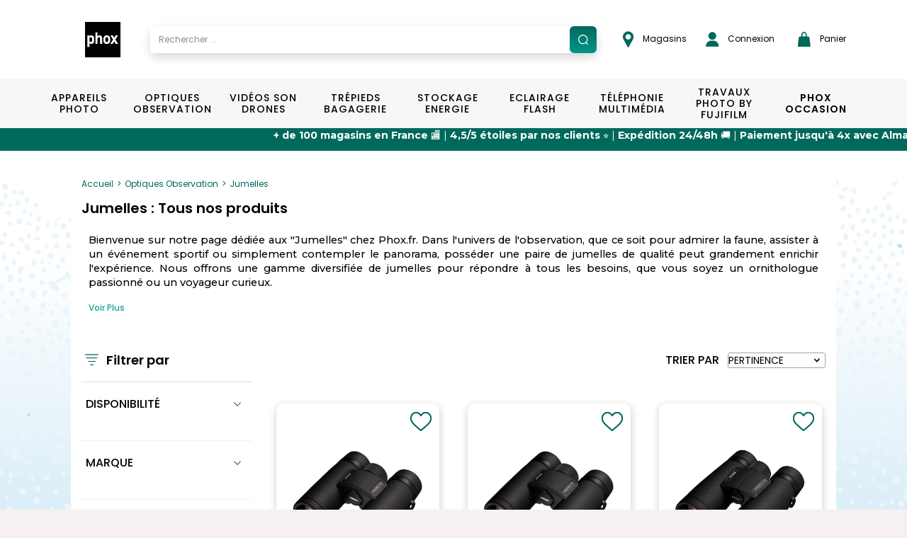

--- FILE ---
content_type: text/html; charset=UTF-8
request_url: https://www.phox.fr/fr-FR/c/optiques-observation/jumelles/26?p=1
body_size: 28185
content:
<!DOCTYPE html>
<html xmlns="http://www.w3.org/1999/xhtml">

<head>
	<meta http-equiv="Content-Type" content="text/html; charset=utf-8" />

	<title>Jumelles Optique:  tous les produits  page 1 | PHOX</title>
	<base href="https://www.phox.fr/fr-FR/" />

	<script>
		window.dataLayer = window.dataLayer || [];
	</script>
	<script>
		(function(w, d, s, l, i) {
			w[l] = w[l] || [];
			w[l].push({
				'gtm.start': new Date().getTime(),
				event: 'gtm.js'
			});
			var f = d.getElementsByTagName(s)[0],
				j = d.createElement(s),
				dl = l != 'dataLayer' ? '&l=' + l : '';
			j.async = true;
			j.src =
				'https://www.googletagmanager.com/gtm.js?id=' + i + dl;
			f.parentNode.insertBefore(j, f);
		})(window, document, 'script', 'dataLayer', 'GTM-KJ5KNGJ');
		dataLayer.push({
			'user_id': 'USER_ID'
		});
	</script>

	<meta name="viewport" content="width=device-width, initial-scale=1, maximum-scale=1">
	<meta http-equiv="P3P" content='policyref="/w3c/p3p.xml"' />
	<meta name="Découvrez les plus grandes marques de jumelles optique et leurs caractéristiques. Paiement sécurisé, livraison 24/48h et retrait gratuit en magasin."/><meta name="robots" content="index,follow" />		<link rel="canonical" href="https://www.phox.fr/fr-FR/c/optiques-observation/jumelles/26" />		<link rel="next" href="https://www.phox.fr/fr-FR/c/optiques-observation/jumelles/26?p=2" />
	<!-- Fonts -->
	<link rel="preload stylesheet" href="https://use.typekit.net/eyx8vks.css">
	<link rel="preload stylesheet" href="https://cdnjs.cloudflare.com/ajax/libs/font-awesome/4.7.0/css/font-awesome.min.css">
	<link rel="preload stylesheet" href="https://fonts.googleapis.com/css2?family=Roboto:ital,wght@0,100;0,300;0,400;0,500;0,700;0,900;1,100;1,300;1,400;1,500;1,700;1,900&display=swap">
	<link rel="preload stylesheet" href="https://fonts.googleapis.com/css2?family=Roboto+Condensed:ital,wght@0,300;0,400;0,700;1,300;1,400;1,700&display=swap">
	<link rel="preload stylesheet" href="https://fonts.googleapis.com/css2?family=Open+Sans:ital,wght@0,400;0,600;0,700;1,400;1,600;1,700&display=swap">
	<link rel="preload stylesheet" href="https://fonts.googleapis.com/css2?family=Montserrat:ital,wght@0,100;0,200;0,300;0,400;0,500;0,600;0,700;0,800;0,900;1,100;1,200;1,300;1,400;1,500;1,600;1,700;1,800;1,900&display=swap">
	<link rel="preload stylesheet" href="https://fonts.googleapis.com/css2?family=Lato&display=swap">
	<link rel="preload stylesheet" href="https://fonts.googleapis.com/css2?family=Lobster+Two:ital,wght@0,400;0,700;1,400;1,700&display=swap">
	<link rel="preload stylesheet" href="https://fonts.googleapis.com/css2?family=Poppins:ital,wght@0,400;0,500;0,600;0,700;1,400;1,500;1,600;1,700&display=swap">

	<!-- Css minifyied -->
	<link type='text/css' rel='preload stylesheet' href='templates/phox/css/dist.css?v=20260122114742' />
	<link type='text/css' rel='preload stylesheet' href='templates/phox/css/app.css?v=20260122114742' />
	
	<!-- JQuery -->
	<script type="text/javascript" charset="utf-8" src="scripts/jquery-2.1.4.min.js"></script>
	<script type="text/javascript" charset="utf-8" src="scripts/jquery-ui-1.9.1.custom.min.js"></script>
	<script src="//cdn.jsdelivr.net/npm/jquery.marquee@1.6.0/jquery.marquee.min.js" type="text/javascript"></script>
	
	<!-- Brevo -->
	<script type="text/javascript">
		(function() {
			window.sib = {
				equeue: [],
				client_key: "xa957msdcmqj6te56ztzsfdz"
			};
			/* OPTIONAL: email for identify request*/
			// window.sib.email_id = 'example@domain.com';
			window.sendinblue = {};
			for (var j = ['track', 'identify', 'trackLink', 'page'], i = 0; i < j.length; i++) {
				(function(k) {
					window.sendinblue[k] = function() {
						var arg = Array.prototype.slice.call(arguments);
						(window.sib[k] || function() {
							var t = {};
							t[k] = arg;
							window.sib.equeue.push(t);
						})(arg[0], arg[1], arg[2], arg[3]);
					};
				})(j[i]);
			}
			var n = document.createElement("script"),
				i = document.getElementsByTagName("script")[0];
			n.type = "text/javascript", n.id = "sendinblue-js", n.async = !0, n.src = "https://sibautomation.com/sa.js?key=" + window.sib.client_key, i.parentNode.insertBefore(n, i), window.sendinblue.page();
		})();
	</script>
</head>

<body>
	<noscript><iframe src="https://www.googletagmanager.com/ns.html?id=GTM-KJ5KNGJ" height="0" width="0" style="display:none;visibility:hidden"></iframe></noscript>
	<div id="loading" class="loading">
  <div id="loading_center" class="loading_center">
      Chargement en cours...      <div class="loading_loaderimg"><img src="images/loader_barre.gif" border="0"/></div>
  </div>
</div>	<div id="popin_standard" class="popin_standard">
  <div id="popin_standard_center" class="popin_standard_center">
    <div id="popin_standard_drag">
      <div id="popin_standard_close" class="popin_standard_close"><img src="images/close_flat.png" border="0"/></div>
	  <div id="popin_standard_draghandle"></div>
      <div id="popin_standard_content" class="popin_standard_content">
        <div class="popin_loaderimg"><img src="images/loader.gif" border="0"/></div>
      </div>
    </div>
  </div>
</div>
	<div id="popin_normalise_adresse" class="popin_standard">
	<div id="popin_normalise_adresse_center" class="popin_standard_center" >
		<div id="popin_normalise_adresse_drag">
			<div id="popin_normalise_adresse_close" class="popin_standard_close"><img src="images/close.gif" border="0"/></div>
			<div id="popin_normalise_adresse_content" class="popin_standard_content">
				<div class="popin_loaderimg"><img src="images/loader.gif" border="0"/></div>
			</div>		 
		</div>
	</div>
</div>	<!-- popin modal normale -->
<div id="popin_modal" class="modal fade">
	<div class="modal-dialog modal-md">
		<div id="popin_modal_content" class="modal-content">
			<div class="modal-header modal-login-header">
				<button type="button" class="close" data-dismiss="modal" aria-label="Close">
					<span aria-hidden="true">&times;</span>
				</button>
				<div class="clearfix"></div>
			</div>
			<div class="modal-body" id="modal_body">
				
			</div>
		</div>
	</div>
</div>

<!-- popin modal large affichage -->
<div id="popin_modal_lg" class="modal fade">
	<div class="modal-dialog modal-lg">
		<div id="popin_modal_lg_content" class="modal-content">
			<div class="modal-header modal-login-header">
				<button type="button" class="close" data-dismiss="modal" aria-label="Close">
					<span aria-hidden="true">&times;</span>
				</button>
				<div class="clearfix"></div>
			</div>
			<div class="modal-body" id="modal_body_lg">
				
			</div>
		</div>
	</div>
</div>
	<div id="body" class="body">
		
		<header>
			<div id="header" class="header header-phox header-phox-common">
				<div class="container-hp container-phox hidden-xs hidden-sm hidden-md">
    <div class="row">
        <div class="col-xs-12 header-container">
            <ul class="list list-unstyled list-inline list-header">
                <li class="list-header-item list-header-item-logo">
                    <a href="."><img alt="Brand logo" src="images/header/logo.svg" /></a>                </li>
                <li class="list-header-item list-header-item-search autosearch-desktop p-0"></li>
                <li class="list-header-item pl-35"><a target="_blank" href="https://magasins.phox.fr/">
    <img src="images/header/epingle.png" class="pr-logo-nav" alt="shop">
    Magasins</a></li>
                <li class="list-header-item list-header-item-account pr-30"><a href="login">
    <img src="images/header/user.png" class="pr-1" alt="account">
    Connexion</a>

<div class="account-header account-header-disconnect">
    <div class="box-login">
        <p class="title">D&eacute;j&agrave; inscrit ?</p>

        <form name="form_login" action="connect?from=https://www.phox.fr/fr-FR/c/optiques-observation/jumelles/26&accountID=user" method="post">
            <div class="form-group">
                <div class="col-xs-12">
                    <input id="accountHeaderLogin" name="login" type="text" value="" class="form-control input-phox" onFocus="showLoginBox(this);" onBlur="hideLoginBox(this);" autocomplete="off" required="required">
                    <label class="label-phox" for="accountHeaderLogin">Email&nbsp;*</label>
                </div>
                <div class="clearfix"></div>
            </div>
            <div class="form-group form-group-password">
                <div class="col-xs-12">
                    <span class="show-password" onclick="togglePassword('#accountHeaderPassword', this);"></span>
                    <input id="accountHeaderPassword" name="password" type="password" value="" class="form-control input-phox" onFocus="showLoginBox(this);" onBlur="hideLoginBox(this);" autocomplete="off" required="required">
                    <label class="label-phox" for="accountHeaderPassword">Mot de passe&nbsp;*</label>
                </div>
                <div class="clearfix"></div>
            </div>
            <div class="form-group">
                <div class="col-xs-12 text-right">
                    <a class="link link-forgotten-password" href="mot-de-passe-oublie">J&rsquo;ai oubli&eacute; mon mot de passe</a>
                </div>
                <div class="clearfix"></div>
            </div>

            <div class="col-xs-12">
                <input type="button" class="btn btn-account" value="Connexion" onclick="loginHeader();">
                <input type="hidden" name="task" id="accountHeaderType" value="login">
                <div class="clearfix"></div>
            </div>

            <div class="col-xs-12 error" id="accountHeaderError"></div>
            <div class="col-xs-12 success text-center" id="accountHeaderSuccess"></div>

            <div class="clearfix"></div>
        </form>

    </div>
    <div class="box-create-account">
        <p class="title">Nouveau chez Phox.fr ?</p>
        <div class="col-xs-12">
            <a href="creation-compte" class="btn btn-account">Cr&eacute;er un compte</a>
        </div>
        <div class="clearfix"></div>
    </div>
<div></li>
                <li class="list-header-item list-header-item-cartbox p-0"><div id="cartbox"><div id="cartbox-preview" class="cartbox-preview">
	<a class="btn btn-header btn-cart" onclick="cart_preview();">
        <img src="images/header/panier.png" class="pr-logo-nav" alt="panier">
		Panier			</a>

	<ul id="cartbox_preview" class="cartbox-dropdown" style="display:none">
		<div class="cartbox-preview-body cartbox-preview-body-loading">
	<div class="row">
		<div class="col-xs-12">Chargement en cours... <img src="/images/loader_small.gif" border="0"/></div>
	</div>
	<div class="loading loading-cartbox"></div>
</div>	</ul>
</div></div></li>
            </ul>
        </div>
    </div>
</div>

<script>
    if ($(window).width() >= 767) {
        $(".autosearch-desktop").html("<div class=\"container-search\">\n\t<div class=\"input-group\">\n\t\t<input type=\"text\" id=\"autosearch\" class=\"form-control input-search\" data-ui-autocomplete=\"true\" value=\"\" placeholder=\"Rechercher ...\" \/>\n\t\t<span onclick=\"valid_search('autosearch');\" class=\"input-group-addon input-group-addon-icon\">\n\t\t\t<img src=\"\/images\/search\/search.svg\" \/>\n\t\t<\/span>\n\t<\/div>\n\t<div id=\"searchAutocomplete\"><\/div>\n\n\t<input type=\"hidden\" id=\"use_solr\" value=\"1\" \/>\n\t<input type=\"hidden\" id=\"url_pagesearch\" value=\"https:\/\/www.phox.fr\/fr-FR\/recherche\/\" \/>\n<\/div>\n\n<script>\n\tdocument.querySelector('#searchAutocomplete').addEventListener('touchmove', preventScroll, {\n\t\tpassive: false\n\t});\n\n\tfunction preventScroll(e) {\n\t\te.preventDefault();\n\t\te.stopPropagation();\n\t\treturn false;\n\t}\n<\/script>");
        $(".autosearch-mobile").html('');
    } else {
        $(".autosearch-desktop").html('');
        $(".autosearch-mobile").html("<div class=\"container-search\">\n\t<div class=\"input-group\">\n\t\t<input type=\"text\" id=\"autosearch\" class=\"form-control input-search\" data-ui-autocomplete=\"true\" value=\"\" placeholder=\"Rechercher ...\" \/>\n\t\t<span onclick=\"valid_search('autosearch');\" class=\"input-group-addon input-group-addon-icon\">\n\t\t\t<img src=\"\/images\/search\/search.svg\" \/>\n\t\t<\/span>\n\t<\/div>\n\t<div id=\"searchAutocomplete\"><\/div>\n\n\t<input type=\"hidden\" id=\"use_solr\" value=\"1\" \/>\n\t<input type=\"hidden\" id=\"url_pagesearch\" value=\"https:\/\/www.phox.fr\/fr-FR\/recherche\/\" \/>\n<\/div>\n\n<script>\n\tdocument.querySelector('#searchAutocomplete').addEventListener('touchmove', preventScroll, {\n\t\tpassive: false\n\t});\n\n\tfunction preventScroll(e) {\n\t\te.preventDefault();\n\t\te.stopPropagation();\n\t\treturn false;\n\t}\n<\/script>");
    }
</script>			</div>
		</header>

		<section>
			<div class="zone zone01">
				<div class="zone01_c zone_c"><nav id="mmenu" class="mmenu">
    <ul id="mmenu-list">
        <li class=" mm-listitem-53">
			<a 
		class="" 
					href="https://www.phox.fr/fr-FR/c/appareils-photo/1"
				>Appareils Photo</a>
		<ul><li class=" mm-listitem-">
			<span>VOIR PAR CAT&Eacute;GORIE</span>
		<ul><li class=" mm-listitem-54">
			<a 
		class="obflink" 
					data-o="aHR0cHM6Ly93d3cucGhveC5mci9mci1GUi9jL2FwcGFyZWlscy1waG90by9yZWZsZXgvMTE="
				>Reflex</a>
		</li>
<li class=" mm-listitem-55">
			<a 
		class="obflink" 
					data-o="aHR0cHM6Ly93d3cucGhveC5mci9mci1GUi9jL2FwcGFyZWlscy1waG90by9oeWJyaWRlLzEy"
				>Hybride</a>
		</li>
<li class=" mm-listitem-56">
			<a 
		class="obflink" 
					data-o="aHR0cHM6Ly93d3cucGhveC5mci9mci1GUi9jL2FwcGFyZWlscy1waG90by9jb21wYWN0LzEz"
				>Compact</a>
		</li>
<li class=" mm-listitem-57">
			<a 
		class="obflink" 
					data-o="aHR0cHM6Ly93d3cucGhveC5mci9mci1GUi9jL2FwcGFyZWlscy1waG90by9icmlkZ2UvMTQ="
				>Bridge</a>
		</li>
<li class=" mm-listitem-58">
			<a 
		class="obflink" 
					data-o="aHR0cHM6Ly93d3cucGhveC5mci9mci1GUi9jL2FwcGFyZWlscy1waG90by9ldGFuY2hlLzE1"
				>Etanche</a>
		</li>
<li class=" mm-listitem-59">
			<a 
		class="obflink" 
					data-o="aHR0cHM6Ly93d3cucGhveC5mci9mci1GUi9jL2FwcGFyZWlscy1waG90by9pbnN0YW50YW5lLzE2"
				>Instantané</a>
		<ul><li class=" mm-listitem-60">
			<a 
		class="obflink" 
					data-o="aHR0cHM6Ly93d3cucGhveC5mci9mci1GUi9jL2FwcGFyZWlscy1waG90by9pbnN0YW50YW5lL2FwcGFyZWlscy8xNjE="
				>Appareils</a>
		</li>
<li class=" mm-listitem-61">
			<a 
		class="obflink" 
					data-o="aHR0cHM6Ly93d3cucGhveC5mci9mci1GUi9jL2FwcGFyZWlscy1waG90by9pbnN0YW50YW5lL2FjY2Vzc29pcmVzLWluc3RhbnRhbmVzLzE2Mg=="
				>Accessoires instantanés</a>
		</li>
<li class=" mm-listitem-62">
			<a 
		class="obflink" 
					data-o="aHR0cHM6Ly93d3cucGhveC5mci9mci1GUi9jL2FwcGFyZWlscy1waG90by9pbnN0YW50YW5lL2ZpbG1zLWluc3RhbnRhbmVzLzE2Mw=="
				>Films instantanés</a>
		</li>
</ul></li>
</ul></li>
<li>
	<div class="row content-desktop">
    <div class="col-xs-12 menu-entries-02">
        <ul class="list list-unstyled list-menu list-menu-02">
            <li>
                <a class="obflink" data-o="aHR0cHM6Ly93d3cucGhveC5mci9mci1GUi9jL2FwcGFyZWlscy1waG90by8xP25iX2J5X3BhZ2U9MTgmb3JkZXI9cHJvbW8mb3JkZXJieT1hc2MmZmlsdGVycz1mYW0wMSwxfE1BUiwxNDYz">Nikon</a>
            </li>
        </ul>
    </div>

    <div class="col-xs-12 menu-entries-02">
        <ul class="list list-unstyled list-menu list-menu-02">
            <li>
                <a class="obflink" data-o="aHR0cHM6Ly93d3cucGhveC5mci9mci1GUi9jL2FwcGFyZWlscy1waG90by8xP25iX2J5X3BhZ2U9MTgmb3JkZXI9cHJvbW8mb3JkZXJieT1hc2MmZmlsdGVycz1mYW0wMSwxfE1BUiwyNjc=">Canon</a>
            </li>
        </ul>
    </div>

    <div class="col-xs-12 menu-entries-02">
        <ul class="list list-unstyled list-menu list-menu-02">
            <li>
                <a class="obflink" data-o="aHR0cHM6Ly93d3cucGhveC5mci9mci1GUi9jL2FwcGFyZWlscy1waG90by8xP25iX2J5X3BhZ2U9MTgmb3JkZXI9cHJvbW8mb3JkZXJieT1hc2MmZmlsdGVycz1mYW0wMSwxfE1BUiwyMDM1">Sony</a>
            </li>
        </ul>
    </div>

    <div class="col-xs-12 menu-entries-02">
        <ul class="list list-unstyled list-menu list-menu-02">
            <li>
                <a class="obflink" data-o="aHR0cHM6Ly93d3cucGhveC5mci9mci1GUi9jL2FwcGFyZWlscy1waG90by8xP25iX2J5X3BhZ2U9MTgmb3JkZXI9cHJvbW8mb3JkZXJieT1hc2MmZmlsdGVycz1mYW0wMSwxfE1BUiwxNTA2">Olympus</a>
            </li>
        </ul>
    </div>

    <div class="col-xs-12 menu-entries-02">
        <ul class="list list-unstyled list-menu list-menu-02">
            <li>
                <a class="obflink" data-o="aHR0cHM6Ly93d3cucGhveC5mci9mci1GUi9jL2FwcGFyZWlscy1waG90by8xP25iX2J5X3BhZ2U9MTgmb3JkZXI9cHJvbW8mb3JkZXJieT1hc2MmZmlsdGVycz1mYW0wMSwxfE1BUiwxNTYx">Panasonic</a>
            </li>
        </ul>
    </div>

    <div class="col-xs-12 menu-entries-02">
        <ul class="list list-unstyled list-menu list-menu-02">
            <li>
                <a class="obflink" data-o="aHR0cHM6Ly93d3cucGhveC5mci9mci1GUi9jL2FwcGFyZWlscy1waG90by8xP25iX2J5X3BhZ2U9MTgmb3JkZXI9cHJvbW8mb3JkZXJieT1hc2MmZmlsdGVycz1mYW0wMSwxfE1BUiwxNjU2">Polaroid</a>
            </li>
        </ul>
    </div>
</div>

<li>
    <span class="content-mobile">VOIR PAR MARQUE</span>
    <ul>
        <li class="content-mobile">
            <a class="obflink" data-o="aHR0cHM6Ly93d3cucGhveC5mci9mci1GUi9jL2FwcGFyZWlscy1waG90by8xP25iX2J5X3BhZ2U9MTgmb3JkZXI9cHJvbW8mb3JkZXJieT1hc2MmZmlsdGVycz1mYW0wMSwxfE1BUiwxNDYz">Nikon</a>
        </li>
        <li class="content-mobile">
            <a class="obflink" data-o="aHR0cHM6Ly93d3cucGhveC5mci9mci1GUi9jL2FwcGFyZWlscy1waG90by8xP25iX2J5X3BhZ2U9MTgmb3JkZXI9cHJvbW8mb3JkZXJieT1hc2MmZmlsdGVycz1mYW0wMSwxfE1BUiwyNjc=">Canon</a>
        </li>
        <li class="content-mobile">
            <a class="obflink" data-o="aHR0cHM6Ly93d3cucGhveC5mci9mci1GUi9jL2FwcGFyZWlscy1waG90by8xP25iX2J5X3BhZ2U9MTgmb3JkZXI9cHJvbW8mb3JkZXJieT1hc2MmZmlsdGVycz1mYW0wMSwxfE1BUiwyMDM1">Sony</a>
        </li>
        <li class="content-mobile">
            <a class="obflink" data-o="aHR0cHM6Ly93d3cucGhveC5mci9mci1GUi9jL2FwcGFyZWlscy1waG90by8xP25iX2J5X3BhZ2U9MTgmb3JkZXI9cHJvbW8mb3JkZXJieT1hc2MmZmlsdGVycz1mYW0wMSwxfE1BUiwxNTA2">Olympus</a>
        </li>
        <li class="content-mobile">
            <a class="obflink" data-o="aHR0cHM6Ly93d3cucGhveC5mci9mci1GUi9jL2FwcGFyZWlscy1waG90by8xP25iX2J5X3BhZ2U9MTgmb3JkZXI9cHJvbW8mb3JkZXJieT1hc2MmZmlsdGVycz1mYW0wMSwxfE1BUiwxNTYx">Panasonic</a>
        </li>
        <li class="content-mobile">
            <a class="obflink" data-o="aHR0cHM6Ly93d3cucGhveC5mci9mci1GUi9jL2FwcGFyZWlscy1waG90by8xP25iX2J5X3BhZ2U9MTgmb3JkZXI9cHJvbW8mb3JkZXJieT1hc2MmZmlsdGVycz1mYW0wMSwxfE1BUiwxNjU2">Polaroid</a>
        </li>
        <li class="content-mobile">
            <a class="" href="https://www.phox.fr/fr-FR/c/appareils-photo/1">Voir plus ></a>
        </li>
    </ul>
</li>

<a class="content-desktop brands-see-more mt-1-5" href="https://www.phox.fr/fr-FR/c/appareils-photo/1">Voir plus ></a></li>
</ul></li>
<li class=" mm-listitem-63">
			<a 
		class="" 
					href="https://www.phox.fr/fr-FR/c/optiques-observation/2"
				>Optiques Observation</a>
		<ul><li class=" mm-listitem-">
			<span>VOIR PAR CAT&Eacute;GORIE</span>
		<ul><li class=" mm-listitem-64">
			<a 
		class="obflink" 
					data-o="aHR0cHM6Ly93d3cucGhveC5mci9mci1GUi9jL29wdGlxdWVzLW9ic2VydmF0aW9uL2ZvY2FsZS1maXhlLzIx"
				>Focale fixe</a>
		</li>
<li class=" mm-listitem-65">
			<a 
		class="obflink" 
					data-o="aHR0cHM6Ly93d3cucGhveC5mci9mci1GUi9jL29wdGlxdWVzLW9ic2VydmF0aW9uL3pvb20vMjI="
				>Zoom</a>
		</li>
<li class=" mm-listitem-66">
			<a 
		class="obflink" 
					data-o="aHR0cHM6Ly93d3cucGhveC5mci9mci1GUi9jL29wdGlxdWVzLW9ic2VydmF0aW9uL2ZpbHRyZXMvMjM="
				>Filtres</a>
		</li>
<li class=" mm-listitem-67">
			<a 
		class="obflink" 
					data-o="aHR0cHM6Ly93d3cucGhveC5mci9mci1GUi9jL29wdGlxdWVzLW9ic2VydmF0aW9uL3BhcmUtc29sZWlsLzI0"
				>Pare-soleil</a>
		</li>
<li class=" mm-listitem-68">
			<a 
		class="obflink" 
					data-o="aHR0cHM6Ly93d3cucGhveC5mci9mci1GUi9jL29wdGlxdWVzLW9ic2VydmF0aW9uL2FjY2Vzc29pcmVzLzI1"
				>Accessoires</a>
		<ul><li class=" mm-listitem-69">
			<a 
		class="obflink" 
					data-o="aHR0cHM6Ly93d3cucGhveC5mci9mci1GUi9jL29wdGlxdWVzLW9ic2VydmF0aW9uL2FjY2Vzc29pcmVzL2JvdWNob25zLzI1MQ=="
				>Bouchons</a>
		</li>
<li class=" mm-listitem-70">
			<a 
		class="obflink" 
					data-o="aHR0cHM6Ly93d3cucGhveC5mci9mci1GUi9jL29wdGlxdWVzLW9ic2VydmF0aW9uL2FjY2Vzc29pcmVzL3Zpc2V1cnMvMjUy"
				>Viseurs</a>
		</li>
<li class=" mm-listitem-71">
			<a 
		class="obflink" 
					data-o="aHR0cHM6Ly93d3cucGhveC5mci9mci1GUi9jL29wdGlxdWVzLW9ic2VydmF0aW9uL2FjY2Vzc29pcmVzL2FkYXB0YXRldXJzLWJhZ3Vlcy1ldC1jb252ZXJ0aXNzZXVycy8yNTM="
				>Adaptateurs bagues et convertisseurs</a>
		</li>
<li class=" mm-listitem-72">
			<a 
		class="obflink" 
					data-o="aHR0cHM6Ly93d3cucGhveC5mci9mci1GUi9jL29wdGlxdWVzLW9ic2VydmF0aW9uL2FjY2Vzc29pcmVzL29laWxsZXRvbi8yNTQ="
				>Oeilleton</a>
		</li>
<li class=" mm-listitem-73">
			<a 
		class="obflink" 
					data-o="aHR0cHM6Ly93d3cucGhveC5mci9mci1GUi9jL29wdGlxdWVzLW9ic2VydmF0aW9uL2FjY2Vzc29pcmVzL25ldHRveWFnZS8yNTU="
				>Nettoyage</a>
		</li>
</ul></li>
<li class=" mm-listitem-74">
			<a 
		class="obflink" 
					data-o="aHR0cHM6Ly93d3cucGhveC5mci9mci1GUi9jL29wdGlxdWVzLW9ic2VydmF0aW9uL2p1bWVsbGVzLzI2"
				>Jumelles</a>
		</li>
</ul></li>
<li>
	<div class="row content-desktop">
    <div class="col-xs-12 menu-entries-02">
        <ul class="list list-unstyled list-menu list-menu-02">
            <li>
                <a class="obflink" data-o="aHR0cHM6Ly93d3cucGhveC5mci9mci1GUi9jL29wdGlxdWVzLW9ic2VydmF0aW9uLzI/bmJfYnlfcGFnZT0xOCZvcmRlcj1wcm9tbyZvcmRlcmJ5PWFzYyZmaWx0ZXJzPWZhbTAxLDJ8TUFSLDE0OA==">Benro</a>
            </li>
        </ul>
    </div>

    <div class="col-xs-12 menu-entries-02">
        <ul class="list list-unstyled list-menu list-menu-02">
            <li>
                <a class="obflink" data-o="aHR0cHM6Ly93d3cucGhveC5mci9mci1GUi9jL29wdGlxdWVzLW9ic2VydmF0aW9uLzI/bmJfYnlfcGFnZT0xOCZvcmRlcj1wcm9tbyZvcmRlcmJ5PWFzYyZmaWx0ZXJzPWZhbTAxLDJ8TUFSLDI0MA==">Bushnell</a>
            </li>
        </ul>
    </div>

    <div class="col-xs-12 menu-entries-02">
        <ul class="list list-unstyled list-menu list-menu-02">
            <li>
                <a class="obflink" data-o="aHR0cHM6Ly93d3cucGhveC5mci9mci1GUi9jL29wdGlxdWVzLW9ic2VydmF0aW9uLzI/bmJfYnlfcGFnZT0xOCZvcmRlcj1wcm9tbyZvcmRlcmJ5PWFzYyZmaWx0ZXJzPWZhbTAxLDJ8TUFSLDI0Mw==">BW Phox</a>
            </li>
        </ul>
    </div>

    <div class="col-xs-12 menu-entries-02">
        <ul class="list list-unstyled list-menu list-menu-02">
            <li>
                <a class="obflink" data-o="aHR0cHM6Ly93d3cucGhveC5mci9mci1GUi9jL29wdGlxdWVzLW9ic2VydmF0aW9uLzI/bmJfYnlfcGFnZT0xOCZvcmRlcj1wcm9tbyZvcmRlcmJ5PWFzYyZmaWx0ZXJzPWZhbTAxLDJ8TUFSLDI2Nw==">Canon</a>
            </li>
        </ul>
    </div>

    <div class="col-xs-12 menu-entries-02">
        <ul class="list list-unstyled list-menu list-menu-02">
            <li>
                <a class="obflink" data-o="aHR0cHM6Ly93d3cucGhveC5mci9mci1GUi9jL29wdGlxdWVzLW9ic2VydmF0aW9uLzI/bmJfYnlfcGFnZT0xOCZvcmRlcj1wcm9tbyZvcmRlcmJ5PWFzYyZmaWx0ZXJzPWZhbTAxLDJ8TUFSLDM1NA==">Cokin</a>
            </li>
        </ul>
    </div>

    <div class="col-xs-12 menu-entries-02">
        <ul class="list list-unstyled list-menu list-menu-02">
            <li>
                <a class="obflink" data-o="aHR0cHM6Ly93d3cucGhveC5mci9mci1GUi9jL29wdGlxdWVzLW9ic2VydmF0aW9uLzI/bmJfYnlfcGFnZT0xOCZvcmRlcj1wcm9tbyZvcmRlcmJ5PWFzYyZmaWx0ZXJzPWZhbTAxLDJ8TUFSLDc1Ng==">Fuji</a>
            </li>
        </ul>
    </div>
</div>

<li>
    <span class="content-mobile">VOIR PAR MARQUE</span>
    <ul>
        <li class="content-mobile">
            <a class="obflink" data-o="aHR0cHM6Ly93d3cucGhveC5mci9mci1GUi9jL29wdGlxdWVzLW9ic2VydmF0aW9uLzI/bmJfYnlfcGFnZT0xOCZvcmRlcj1wcm9tbyZvcmRlcmJ5PWFzYyZmaWx0ZXJzPWZhbTAxLDJ8TUFSLDE0OA==">Benro</a>
        </li>
        <li class="content-mobile">
            <a class="obflink" data-o="aHR0cHM6Ly93d3cucGhveC5mci9mci1GUi9jL29wdGlxdWVzLW9ic2VydmF0aW9uLzI/bmJfYnlfcGFnZT0xOCZvcmRlcj1wcm9tbyZvcmRlcmJ5PWFzYyZmaWx0ZXJzPWZhbTAxLDJ8TUFSLDI0MA==">Bushnell</a>
        </li>
        <li class="content-mobile">
            <a class="obflink" data-o="aHR0cHM6Ly93d3cucGhveC5mci9mci1GUi9jL29wdGlxdWVzLW9ic2VydmF0aW9uLzI/bmJfYnlfcGFnZT0xOCZvcmRlcj1wcm9tbyZvcmRlcmJ5PWFzYyZmaWx0ZXJzPWZhbTAxLDJ8TUFSLDI0Mw==">BW Phox</a>
        </li>
        <li class="content-mobile">
            <a class="obflink" data-o="aHR0cHM6Ly93d3cucGhveC5mci9mci1GUi9jL29wdGlxdWVzLW9ic2VydmF0aW9uLzI/bmJfYnlfcGFnZT0xOCZvcmRlcj1wcm9tbyZvcmRlcmJ5PWFzYyZmaWx0ZXJzPWZhbTAxLDJ8TUFSLDI2Nw==">Canon</a>
        </li>
        <li class="content-mobile">
            <a class="obflink" data-o="aHR0cHM6Ly93d3cucGhveC5mci9mci1GUi9jL29wdGlxdWVzLW9ic2VydmF0aW9uLzI/bmJfYnlfcGFnZT0xOCZvcmRlcj1wcm9tbyZvcmRlcmJ5PWFzYyZmaWx0ZXJzPWZhbTAxLDJ8TUFSLDM1NA==">Cokin</a>
        </li>
        <li class="content-mobile">
            <a class="obflink" data-o="aHR0cHM6Ly93d3cucGhveC5mci9mci1GUi9jL29wdGlxdWVzLW9ic2VydmF0aW9uLzI/bmJfYnlfcGFnZT0xOCZvcmRlcj1wcm9tbyZvcmRlcmJ5PWFzYyZmaWx0ZXJzPWZhbTAxLDJ8TUFSLDc1Ng==">Fuji</a>
        </li>
        <li class="content-mobile">
            <a class="" href="https://www.phox.fr/fr-FR/c/optiques-observation/2">Voir plus ></a>
        </li>
    </ul>
</li>

<a class="content-desktop brands-see-more mt-1-5" href="https://www.phox.fr/fr-FR/c/optiques-observation/2">Voir plus ></a></li>
</ul></li>
<li class=" mm-listitem-75">
			<a 
		class="" 
					href="https://www.phox.fr/fr-FR/c/videos-son-drones/3"
				>Vidéos Son Drones</a>
		<ul><li class=" mm-listitem-">
			<span>VOIR PAR CAT&Eacute;GORIE</span>
		<ul><li class=" mm-listitem-78">
			<a 
		class="obflink" 
					data-o="aHR0cHM6Ly93d3cucGhveC5mci9mci1GUi9jL3ZpZGVvcy1zb24tZHJvbmVzL2NhbWVzY29wZS8zMw=="
				>Camescope</a>
		</li>
<li class=" mm-listitem-79">
			<a 
		class="obflink" 
					data-o="aHR0cHM6Ly93d3cucGhveC5mci9mci1GUi9jL3ZpZGVvcy1zb24tZHJvbmVzL3N0YWJpbGlzYXRldXIvMzQ="
				>Stabilisateur</a>
		</li>
<li class=" mm-listitem-83">
			<a 
		class="obflink" 
					data-o="aHR0cHM6Ly93d3cucGhveC5mci9mci1GUi9jL3ZpZGVvcy1zb24tZHJvbmVzL2Ryb25lLzM4"
				>Drone</a>
		</li>
<li class=" mm-listitem-80">
			<a 
		class="obflink" 
					data-o="aHR0cHM6Ly93d3cucGhveC5mci9mci1GUi9jL3ZpZGVvcy1zb24tZHJvbmVzL3Nvbi8zNQ=="
				>Son</a>
		</li>
<li class=" mm-listitem-81">
			<a 
		class="obflink" 
					data-o="aHR0cHM6Ly93d3cucGhveC5mci9mci1GUi9jL3ZpZGVvcy1zb24tZHJvbmVzL2FjY2Vzc29pcmVzLXNvbi8zNg=="
				>Accessoires son</a>
		</li>
<li class=" mm-listitem-82">
			<a 
		class="obflink" 
					data-o="aHR0cHM6Ly93d3cucGhveC5mci9mci1GUi9jL3ZpZGVvcy1zb24tZHJvbmVzL2Nvbm5lY3RpcXVlLWNhYmxlLzM3"
				>Connectique cable</a>
		</li>
</ul></li>
<li>
	<div class="row content-desktop">
    <div class="col-xs-12 menu-entries-02">
        <ul class="list list-unstyled list-menu list-menu-02">
            <li>
                <a class="obflink" data-o="aHR0cHM6Ly93d3cucGhveC5mci9mci1GUi9jL3ZpZGVvcy1zb24tZHJvbmVzLzM/bmJfYnlfcGFnZT0xOCZvcmRlcj1wcm9tbyZvcmRlcmJ5PWFzYyZmaWx0ZXJzPWZhbTAxLDN8TUFSLDI0MA==">Bushnell</a>
            </li>
        </ul>
    </div>

    <div class="col-xs-12 menu-entries-02">
        <ul class="list list-unstyled list-menu list-menu-02">
            <li>
                <a class="obflink" data-o="aHR0cHM6Ly93d3cucGhveC5mci9mci1GUi9jL3ZpZGVvcy1zb24tZHJvbmVzLzM/bmJfYnlfcGFnZT0xOCZvcmRlcj1wcm9tbyZvcmRlcmJ5PWFzYyZmaWx0ZXJzPWZhbTAxLDN8TUFSLDI2Nw==">Canon</a>
            </li>
        </ul>
    </div>

    <div class="col-xs-12 menu-entries-02">
        <ul class="list list-unstyled list-menu list-menu-02">
            <li>
                <a class="obflink" data-o="aHR0cHM6Ly93d3cucGhveC5mci9mci1GUi9jL3ZpZGVvcy1zb24tZHJvbmVzLzM/bmJfYnlfcGFnZT0xOCZvcmRlcj1wcm9tbyZvcmRlcmJ5PWFzYyZmaWx0ZXJzPWZhbTAxLDN8TUFSLDUyMg==">Dji</a>
            </li>
        </ul>
    </div>

    <div class="col-xs-12 menu-entries-02">
        <ul class="list list-unstyled list-menu list-menu-02">
            <li>
                <a class="obflink" data-o="aHR0cHM6Ly93d3cucGhveC5mci9mci1GUi9jL3ZpZGVvcy1zb24tZHJvbmVzLzM/bmJfYnlfcGFnZT0xOCZvcmRlcj1wcm9tbyZvcmRlcmJ5PWFzYyZmaWx0ZXJzPWZhbTAxLDN8TUFSLDUyNQ==">DLH Energy</a>
            </li>
        </ul>
    </div>

    <div class="col-xs-12 menu-entries-02">
        <ul class="list list-unstyled list-menu list-menu-02">
            <li>
                <a class="obflink" data-o="aHR0cHM6Ly93d3cucGhveC5mci9mci1GUi9jL3ZpZGVvcy1zb24tZHJvbmVzLzM/bmJfYnlfcGFnZT0xOCZvcmRlcj1wcm9tbyZvcmRlcmJ5PWFzYyZmaWx0ZXJzPWZhbTAxLDN8TUFSLDg4NQ==">Hama</a>
            </li>
        </ul>
    </div>

    <div class="col-xs-12 menu-entries-02">
        <ul class="list list-unstyled list-menu list-menu-02">
            <li>
                <a class="obflink" data-o="aHR0cHM6Ly93d3cucGhveC5mci9mci1GUi9jL3ZpZGVvcy1zb24tZHJvbmVzLzM/bmJfYnlfcGFnZT0xOCZvcmRlcj1wcm9tbyZvcmRlcmJ5PWFzYyZmaWx0ZXJzPWZhbTAxLDN8TUFSLDI1Mjc=">Boya</a>
            </li>
        </ul>
    </div>
</div>

<li>
    <span class="content-mobile">VOIR PAR MARQUE</span>
    <ul>
        <li class="content-mobile">
            <a class="obflink" data-o="aHR0cHM6Ly93d3cucGhveC5mci9mci1GUi9jL3ZpZGVvcy1zb24tZHJvbmVzLzM/bmJfYnlfcGFnZT0xOCZvcmRlcj1wcm9tbyZvcmRlcmJ5PWFzYyZmaWx0ZXJzPWZhbTAxLDN8TUFSLDI0MA==">Bushnell</a>
        </li>
        <li class="content-mobile">
            <a class="obflink" data-o="aHR0cHM6Ly93d3cucGhveC5mci9mci1GUi9jL3ZpZGVvcy1zb24tZHJvbmVzLzM/bmJfYnlfcGFnZT0xOCZvcmRlcj1wcm9tbyZvcmRlcmJ5PWFzYyZmaWx0ZXJzPWZhbTAxLDN8TUFSLDI2Nw==">Canon</a>
        </li>
        <li class="content-mobile">
            <a class="obflink" data-o="aHR0cHM6Ly93d3cucGhveC5mci9mci1GUi9jL3ZpZGVvcy1zb24tZHJvbmVzLzM/bmJfYnlfcGFnZT0xOCZvcmRlcj1wcm9tbyZvcmRlcmJ5PWFzYyZmaWx0ZXJzPWZhbTAxLDN8TUFSLDUyMg==">Dji</a>
        </li>
        <li class="content-mobile">
            <a class="obflink" data-o="aHR0cHM6Ly93d3cucGhveC5mci9mci1GUi9jL3ZpZGVvcy1zb24tZHJvbmVzLzM/bmJfYnlfcGFnZT0xOCZvcmRlcj1wcm9tbyZvcmRlcmJ5PWFzYyZmaWx0ZXJzPWZhbTAxLDN8TUFSLDUyNQ==">DLH Energy</a>
        </li>
        <li class="content-mobile">
            <a class="obflink" data-o="aHR0cHM6Ly93d3cucGhveC5mci9mci1GUi9jL3ZpZGVvcy1zb24tZHJvbmVzLzM/bmJfYnlfcGFnZT0xOCZvcmRlcj1wcm9tbyZvcmRlcmJ5PWFzYyZmaWx0ZXJzPWZhbTAxLDN8TUFSLDg4NQ==">Hama</a>
        </li>
        <li class="content-mobile">
            <a class="obflink" data-o="aHR0cHM6Ly93d3cucGhveC5mci9mci1GUi9jL3ZpZGVvcy1zb24tZHJvbmVzLzM/bmJfYnlfcGFnZT0xOCZvcmRlcj1wcm9tbyZvcmRlcmJ5PWFzYyZmaWx0ZXJzPWZhbTAxLDN8TUFSLDI1Mjc=">Boya</a>
        </li>
        <li class="content-mobile">
            <a class="" href="https://www.phox.fr/fr-FR/c/videos-son-drones/3">Voir plus ></a>
        </li>
    </ul>
</li>

<a class="content-desktop brands-see-more mt-1-5" href="https://www.phox.fr/fr-FR/c/videos-son-drones/3">Voir plus ></a></li>
</ul></li>
<li class=" mm-listitem-162">
			<a 
		class="" 
					href="https://www.phox.fr/fr-FR/c/trepieds-bagagerie/4"
				>Trépieds Bagagerie</a>
		<ul><li class=" mm-listitem-">
			<span>VOIR PAR CAT&Eacute;GORIE</span>
		<ul><li class=" mm-listitem-163">
			<a 
		class="obflink" 
					data-o="aHR0cHM6Ly93d3cucGhveC5mci9mci1GUi9jL3RyZXBpZWRzLWJhZ2FnZXJpZS9waWVkcy10cmVwaWVkcy80MQ=="
				>Pieds trépieds</a>
		</li>
<li class=" mm-listitem-164">
			<a 
		class="obflink" 
					data-o="aHR0cHM6Ly93d3cucGhveC5mci9mci1GUi9jL3RyZXBpZWRzLWJhZ2FnZXJpZS9tb25vcG9kZS80Mg=="
				>Monopode</a>
		</li>
<li class=" mm-listitem-165">
			<a 
		class="obflink" 
					data-o="aHR0cHM6Ly93d3cucGhveC5mci9mci1GUi9jL3RyZXBpZWRzLWJhZ2FnZXJpZS9hY2Nlc3NvaXJlcy10cmVwaWVkcy80Mw=="
				>Accessoires Trépieds</a>
		</li>
<li class=" mm-listitem-166">
			<a 
		class="obflink" 
					data-o="aHR0cHM6Ly93d3cucGhveC5mci9mci1GUi9jL3RyZXBpZWRzLWJhZ2FnZXJpZS9wZXJjaGVzLzQ0"
				>Perches</a>
		</li>
<li class=" mm-listitem-167">
			<a 
		class="obflink" 
					data-o="aHR0cHM6Ly93d3cucGhveC5mci9mci1GUi9jL3RyZXBpZWRzLWJhZ2FnZXJpZS9zYWNzLWEtZG9zLzQ1"
				>Sacs à dos</a>
		</li>
<li class=" mm-listitem-168">
			<a 
		class="obflink" 
					data-o="aHR0cHM6Ly93d3cucGhveC5mci9mci1GUi9jL3RyZXBpZWRzLWJhZ2FnZXJpZS9mb3VycmUtdG91dC80Ng=="
				>Fourre tout</a>
		</li>
<li class=" mm-listitem-169">
			<a 
		class="obflink" 
					data-o="aHR0cHM6Ly93d3cucGhveC5mci9mci1GUi9jL3RyZXBpZWRzLWJhZ2FnZXJpZS9ldHVpLzQ3"
				>Etui</a>
		</li>
<li class=" mm-listitem-170">
			<a 
		class="obflink" 
					data-o="aHR0cHM6Ly93d3cucGhveC5mci9mci1GUi9jL3RyZXBpZWRzLWJhZ2FnZXJpZS9hY2Nlc3NvaXJlLWJhZ2FnZXJpZS80MTA="
				>Accessoire Bagagerie</a>
		</li>
<li class=" mm-listitem-171">
			<a 
		class="obflink" 
					data-o="aHR0cHM6Ly93d3cucGhveC5mci9mci1GUi9jL3RyZXBpZWRzLWJhZ2FnZXJpZS9jb3Vycm9pZS1ldC1kcmFnb25uZS80OA=="
				>Courroie et dragonne</a>
		</li>
<li class=" mm-listitem-172">
			<a 
		class="obflink" 
					data-o="aHR0cHM6Ly93d3cucGhveC5mci9mci1GUi9jL3RyZXBpZWRzLWJhZ2FnZXJpZS9jYWlzc29uLWV0YW5jaGUvNDk="
				>Caisson étanche</a>
		</li>
</ul></li>
<li>
	<div class="row content-desktop">
    <div class="col-xs-12 menu-entries-02">
        <ul class="list list-unstyled list-menu list-menu-02">
            <li>
                <a class="obflink" data-o="aHR0cHM6Ly93d3cucGhveC5mci9mci1GUi9jL3RyZXBpZWRzLWJhZ2FnZXJpZS80P25iX2J5X3BhZ2U9MTgmb3JkZXI9cHJvbW8mb3JkZXJieT1hc2MmZmlsdGVycz1mYW0wMSw0fE1BUiwxNDg=">Benro</a>
            </li>
        </ul>
    </div>

    <div class="col-xs-12 menu-entries-02">
        <ul class="list list-unstyled list-menu list-menu-02">
            <li>
                <a class="obflink" data-o="aHR0cHM6Ly93d3cucGhveC5mci9mci1GUi9jL3RyZXBpZWRzLWJhZ2FnZXJpZS80P25iX2J5X3BhZ2U9MTgmb3JkZXI9cHJvbW8mb3JkZXJieT1hc2MmZmlsdGVycz1mYW0wMSw0fE1BUiwxNjQ=">Bilora</a>
            </li>
        </ul>
    </div>

    <div class="col-xs-12 menu-entries-02">
        <ul class="list list-unstyled list-menu list-menu-02">
            <li>
                <a class="obflink" data-o="aHR0cHM6Ly93d3cucGhveC5mci9mci1GUi9jL3RyZXBpZWRzLWJhZ2FnZXJpZS80P25iX2J5X3BhZ2U9MTgmb3JkZXI9cHJvbW8mb3JkZXJieT1hc2MmZmlsdGVycz1mYW0wMSw0fE1BUiwyNDM=">BW Phox</a>
            </li>
        </ul>
    </div>

    <div class="col-xs-12 menu-entries-02">
        <ul class="list list-unstyled list-menu list-menu-02">
            <li>
                <a class="obflink" data-o="aHR0cHM6Ly93d3cucGhveC5mci9mci1GUi9jL3RyZXBpZWRzLWJhZ2FnZXJpZS80P25iX2J5X3BhZ2U9MTgmb3JkZXI9cHJvbW8mb3JkZXJieT1hc2MmZmlsdGVycz1mYW0wMSw0fE1BUiwyNjc=">Canon</a>
            </li>
        </ul>
    </div>

    <div class="col-xs-12 menu-entries-02">
        <ul class="list list-unstyled list-menu list-menu-02">
            <li>
                <a class="obflink" data-o="aHR0cHM6Ly93d3cucGhveC5mci9mci1GUi9jL3RyZXBpZWRzLWJhZ2FnZXJpZS80P25iX2J5X3BhZ2U9MTgmb3JkZXI9cHJvbW8mb3JkZXJieT1hc2MmZmlsdGVycz1mYW0wMSw0fE1BUiwzNTQ=">Cokin</a>
            </li>
        </ul>
    </div>

    <div class="col-xs-12 menu-entries-02">
        <ul class="list list-unstyled list-menu list-menu-02">
            <li>
                <a class="obflink" data-o="aHR0cHM6Ly93d3cucGhveC5mci9mci1GUi9jL3RyZXBpZWRzLWJhZ2FnZXJpZS80P25iX2J5X3BhZ2U9MTgmb3JkZXI9cHJvbW8mb3JkZXJieT1hc2MmZmlsdGVycz1mYW0wMSw0fE1BUiwzOTc=">Crumpler</a>
            </li>
        </ul>
    </div>
</div>

<li>
    <span class="content-mobile">VOIR PAR MARQUE</span>
    <ul>
        <li class="content-mobile">
            <a class="obflink" data-o="aHR0cHM6Ly93d3cucGhveC5mci9mci1GUi9jL3RyZXBpZWRzLWJhZ2FnZXJpZS80P25iX2J5X3BhZ2U9MTgmb3JkZXI9cHJvbW8mb3JkZXJieT1hc2MmZmlsdGVycz1mYW0wMSw0fE1BUiwxNDg=">Benro</a>
        </li>
        <li class="content-mobile">
            <a class="obflink" data-o="aHR0cHM6Ly93d3cucGhveC5mci9mci1GUi9jL3RyZXBpZWRzLWJhZ2FnZXJpZS80P25iX2J5X3BhZ2U9MTgmb3JkZXI9cHJvbW8mb3JkZXJieT1hc2MmZmlsdGVycz1mYW0wMSw0fE1BUiwxNjQ=">Bilora</a>
        </li>
        <li class="content-mobile">
            <a class="obflink" data-o="aHR0cHM6Ly93d3cucGhveC5mci9mci1GUi9jL3RyZXBpZWRzLWJhZ2FnZXJpZS80P25iX2J5X3BhZ2U9MTgmb3JkZXI9cHJvbW8mb3JkZXJieT1hc2MmZmlsdGVycz1mYW0wMSw0fE1BUiwyNDM=">BW Phox</a>
        </li>
        <li class="content-mobile">
            <a class="obflink" data-o="aHR0cHM6Ly93d3cucGhveC5mci9mci1GUi9jL3RyZXBpZWRzLWJhZ2FnZXJpZS80P25iX2J5X3BhZ2U9MTgmb3JkZXI9cHJvbW8mb3JkZXJieT1hc2MmZmlsdGVycz1mYW0wMSw0fE1BUiwyNjc=">Canon</a>
        </li>
        <li class="content-mobile">
            <a class="obflink" data-o="aHR0cHM6Ly93d3cucGhveC5mci9mci1GUi9jL3RyZXBpZWRzLWJhZ2FnZXJpZS80P25iX2J5X3BhZ2U9MTgmb3JkZXI9cHJvbW8mb3JkZXJieT1hc2MmZmlsdGVycz1mYW0wMSw0fE1BUiwzNTQ=">Cokin</a>
        </li>
        <li class="content-mobile">
            <a class="obflink" data-o="aHR0cHM6Ly93d3cucGhveC5mci9mci1GUi9jL3RyZXBpZWRzLWJhZ2FnZXJpZS80P25iX2J5X3BhZ2U9MTgmb3JkZXI9cHJvbW8mb3JkZXJieT1hc2MmZmlsdGVycz1mYW0wMSw0fE1BUiwzOTc=">Crumpler</a>
        </li>
        <li class="content-mobile">
            <a class="" href="https://www.phox.fr/fr-FR/c/trepieds-bagagerie/4">Voir plus ></a>
        </li>
    </ul>
</li>

<a class="content-desktop brands-see-more mt-1-5" href="https://www.phox.fr/fr-FR/c/trepieds-bagagerie/4">Voir plus ></a></li>
</ul></li>
<li class=" mm-listitem-94">
			<a 
		class="" 
					href="https://www.phox.fr/fr-FR/c/stockage-energie/5"
				>Stockage Energie</a>
		<ul><li class=" mm-listitem-">
			<span>VOIR PAR CAT&Eacute;GORIE</span>
		<ul><li class=" mm-listitem-95">
			<a 
		class="obflink" 
					data-o="aHR0cHM6Ly93d3cucGhveC5mci9mci1GUi9jL3N0b2NrYWdlLWVuZXJnaWUvc3RvY2thZ2UvNTE="
				>Stockage</a>
		<ul><li class=" mm-listitem-96">
			<a 
		class="obflink" 
					data-o="aHR0cHM6Ly93d3cucGhveC5mci9mci1GUi9jL3N0b2NrYWdlLWVuZXJnaWUvc3RvY2thZ2UvY2FydGVzLW1lbW9pcmVzLzUxMQ=="
				>Cartes mémoires</a>
		</li>
<li class=" mm-listitem-98">
			<a 
		class="obflink" 
					data-o="aHR0cHM6Ly93d3cucGhveC5mci9mci1GUi9jL3N0b2NrYWdlLWVuZXJnaWUvc3RvY2thZ2UvY2xlcy11c2IvNTEz"
				>Clés USB</a>
		</li>
<li class=" mm-listitem-99">
			<a 
		class="obflink" 
					data-o="aHR0cHM6Ly93d3cucGhveC5mci9mci1GUi9jL3N0b2NrYWdlLWVuZXJnaWUvc3RvY2thZ2UvZGlzcXVlLWR1ci81MTQ="
				>Disque dur</a>
		</li>
</ul></li>
<li class=" mm-listitem-100">
			<a 
		class="obflink" 
					data-o="aHR0cHM6Ly93d3cucGhveC5mci9mci1GUi9jL3N0b2NrYWdlLWVuZXJnaWUvZW5lcmdpZS81Mg=="
				>Energie</a>
		<ul><li class=" mm-listitem-101">
			<a 
		class="obflink" 
					data-o="aHR0cHM6Ly93d3cucGhveC5mci9mci1GUi9jL3N0b2NrYWdlLWVuZXJnaWUvZW5lcmdpZS9iYXR0ZXJpZXMvNTIx"
				>Batteries</a>
		</li>
<li class=" mm-listitem-103">
			<a 
		class="obflink" 
					data-o="aHR0cHM6Ly93d3cucGhveC5mci9mci1GUi9jL3N0b2NrYWdlLWVuZXJnaWUvZW5lcmdpZS9jaGFyZ2V1cnMtbm9tYWRlcy81MjM="
				>Chargeurs nomades</a>
		</li>
<li class=" mm-listitem-104">
			<a 
		class="obflink" 
					data-o="aHR0cHM6Ly93d3cucGhveC5mci9mci1GUi9jL3N0b2NrYWdlLWVuZXJnaWUvZW5lcmdpZS9ncmlwLWV0LXBvaWduZWVzLzUyNA=="
				>Grip et poignées</a>
		</li>
</ul></li>
</ul></li>
<li>
	<div class="row content-desktop">
    <div class="col-xs-12 menu-entries-02">
        <ul class="list list-unstyled list-menu list-menu-02">
            <li>
                <a class="obflink" data-o="aHR0cHM6Ly93d3cucGhveC5mci9mci1GUi9jL3N0b2NrYWdlLWVuZXJnaWUvNT9uYl9ieV9wYWdlPTE4Jm9yZGVyPXByb21vJm9yZGVyYnk9YXNjJmZpbHRlcnM9ZmFtMDEsNXxNQVIsMjc=">Akashi</a>
            </li>
        </ul>
    </div>

    <div class="col-xs-12 menu-entries-02">
        <ul class="list list-unstyled list-menu list-menu-02">
            <li>
                <a class="obflink" data-o="aHR0cHM6Ly93d3cucGhveC5mci9mci1GUi9jL3N0b2NrYWdlLWVuZXJnaWUvNT9uYl9ieV9wYWdlPTE4Jm9yZGVyPXByb21vJm9yZGVyYnk9YXNjJmZpbHRlcnM9ZmFtMDEsNXxNQVIsMTc4">Bluestork</a>
            </li>
        </ul>
    </div>

    <div class="col-xs-12 menu-entries-02">
        <ul class="list list-unstyled list-menu list-menu-02">
            <li>
                <a class="obflink" data-o="aHR0cHM6Ly93d3cucGhveC5mci9mci1GUi9jL3N0b2NrYWdlLWVuZXJnaWUvNT9uYl9ieV9wYWdlPTE4Jm9yZGVyPXByb21vJm9yZGVyYnk9YXNjJmZpbHRlcnM9ZmFtMDEsNXxNQVIsMjY3">Canon</a>
            </li>
        </ul>
    </div>

    <div class="col-xs-12 menu-entries-02">
        <ul class="list list-unstyled list-menu list-menu-02">
            <li>
                <a class="obflink" data-o="aHR0cHM6Ly93d3cucGhveC5mci9mci1GUi9jL3N0b2NrYWdlLWVuZXJnaWUvNT9uYl9ieV9wYWdlPTE4Jm9yZGVyPXByb21vJm9yZGVyYnk9YXNjJmZpbHRlcnM9ZmFtMDEsNXxNQVIsMzkz">Crosscall</a>
            </li>
        </ul>
    </div>

    <div class="col-xs-12 menu-entries-02">
        <ul class="list list-unstyled list-menu list-menu-02">
            <li>
                <a class="obflink" data-o="aHR0cHM6Ly93d3cucGhveC5mci9mci1GUi9jL3N0b2NrYWdlLWVuZXJnaWUvNT9uYl9ieV9wYWdlPTE4Jm9yZGVyPXByb21vJm9yZGVyYnk9YXNjJmZpbHRlcnM9ZmFtMDEsNXxNQVIsNTI1">DLH Energie</a>
            </li>
        </ul>
    </div>

    <div class="col-xs-12 menu-entries-02">
        <ul class="list list-unstyled list-menu list-menu-02">
            <li>
                <a class="obflink" data-o="aHR0cHM6Ly93d3cucGhveC5mci9mci1GUi9jL3N0b2NrYWdlLWVuZXJnaWUvNT9uYl9ieV9wYWdlPTE4Jm9yZGVyPXByb21vJm9yZGVyYnk9YXNjJmZpbHRlcnM9ZmFtMDEsNXxNQVIsNjY3">Europsonic</a>
            </li>
        </ul>
    </div>
</div>

<li>
    <span class="content-mobile">VOIR PAR MARQUE</span>
    <ul>
        <li class="content-mobile">
            <a class="obflink" data-o="aHR0cHM6Ly93d3cucGhveC5mci9mci1GUi9jL3N0b2NrYWdlLWVuZXJnaWUvNT9uYl9ieV9wYWdlPTE4Jm9yZGVyPXByb21vJm9yZGVyYnk9YXNjJmZpbHRlcnM9ZmFtMDEsNXxNQVIsMjc=">Akashi</a>
        </li>
        <li class="content-mobile">
            <a class="obflink" data-o="aHR0cHM6Ly93d3cucGhveC5mci9mci1GUi9jL3N0b2NrYWdlLWVuZXJnaWUvNT9uYl9ieV9wYWdlPTE4Jm9yZGVyPXByb21vJm9yZGVyYnk9YXNjJmZpbHRlcnM9ZmFtMDEsNXxNQVIsMTc4">Bluestork</a>
        </li>
        <li class="content-mobile">
            <a class="obflink" data-o="aHR0cHM6Ly93d3cucGhveC5mci9mci1GUi9jL3N0b2NrYWdlLWVuZXJnaWUvNT9uYl9ieV9wYWdlPTE4Jm9yZGVyPXByb21vJm9yZGVyYnk9YXNjJmZpbHRlcnM9ZmFtMDEsNXxNQVIsMjY3">Canon</a>
        </li>
        <li class="content-mobile">
            <a class="obflink" data-o="aHR0cHM6Ly93d3cucGhveC5mci9mci1GUi9jL3N0b2NrYWdlLWVuZXJnaWUvNT9uYl9ieV9wYWdlPTE4Jm9yZGVyPXByb21vJm9yZGVyYnk9YXNjJmZpbHRlcnM9ZmFtMDEsNXxNQVIsMzkz">Crosscall</a>
        </li>
        <li class="content-mobile">
            <a class="obflink" data-o="aHR0cHM6Ly93d3cucGhveC5mci9mci1GUi9jL3N0b2NrYWdlLWVuZXJnaWUvNT9uYl9ieV9wYWdlPTE4Jm9yZGVyPXByb21vJm9yZGVyYnk9YXNjJmZpbHRlcnM9ZmFtMDEsNXxNQVIsNTI1">DLH Energie</a>
        </li>
        <li class="content-mobile">
            <a class="obflink" data-o="aHR0cHM6Ly93d3cucGhveC5mci9mci1GUi9jL3N0b2NrYWdlLWVuZXJnaWUvNT9uYl9ieV9wYWdlPTE4Jm9yZGVyPXByb21vJm9yZGVyYnk9YXNjJmZpbHRlcnM9ZmFtMDEsNXxNQVIsNjY3">Europsonic</a>
        </li>
        <li class="content-mobile">
            <a class="" href="https://www.phox.fr/fr-FR/c/stockage-energie/5">Voir plus ></a>
        </li>
    </ul>
</li>

<a class="content-desktop brands-see-more mt-1-5" href="https://www.phox.fr/fr-FR/c/stockage-energie/5">Voir plus ></a></li>
</ul></li>
<li class=" mm-listitem-112">
			<a 
		class="" 
					href="https://www.phox.fr/fr-FR/c/eclairage-flash/7"
				>Eclairage Flash</a>
		<ul><li class=" mm-listitem-">
			<span>VOIR PAR CAT&Eacute;GORIE</span>
		<ul><li class=" mm-listitem-113">
			<a 
		class="obflink" 
					data-o="aHR0cHM6Ly93d3cucGhveC5mci9mci1GUi9jL2VjbGFpcmFnZS1mbGFzaC9mbGFzaC1ldC1hY2Nlc3NvaXJlcy83MQ=="
				>Flash et accessoires</a>
		</li>
<li class=" mm-listitem-114">
			<a 
		class="obflink" 
					data-o="aHR0cHM6Ly93d3cucGhveC5mci9mci1GUi9jL2VjbGFpcmFnZS1mbGFzaC9raXQtc3R1ZGlvcy83Mg=="
				>Kit studios</a>
		</li>
<li class=" mm-listitem-115">
			<a 
		class="obflink" 
					data-o="aHR0cHM6Ly93d3cucGhveC5mci9mci1GUi9jL2VjbGFpcmFnZS1mbGFzaC9lY2xhaXJhZ2Utc3R1ZGlvLzcz"
				>Eclairage studio</a>
		</li>
<li class=" mm-listitem-116">
			<a 
		class="obflink" 
					data-o="aHR0cHM6Ly93d3cucGhveC5mci9mci1GUi9jL2VjbGFpcmFnZS1mbGFzaC9hY2Nlc3NvaXJlcy83NA=="
				>Accessoires</a>
		</li>
</ul></li>
<li>
	<div class="row content-desktop">
    <div class="col-xs-12 menu-entries-02">
        <ul class="list list-unstyled list-menu list-menu-02">
            <li>
                <a class="obflink" data-o="aHR0cHM6Ly93d3cucGhveC5mci9mci1GUi9jL2VjbGFpcmFnZS1mbGFzaC83P25iX2J5X3BhZ2U9MTgmb3JkZXI9cHJvbW8mb3JkZXJieT1hc2MmZmlsdGVycz1mYW0wMSw3fE1BUiwyNjc=">Canon</a>
            </li>
        </ul>
    </div>

    <div class="col-xs-12 menu-entries-02">
        <ul class="list list-unstyled list-menu list-menu-02">
            <li>
                <a class="obflink" data-o="aHR0cHM6Ly93d3cucGhveC5mci9mci1GUi9jL2VjbGFpcmFnZS1mbGFzaC83P25iX2J5X3BhZ2U9MTgmb3JkZXI9cHJvbW8mb3JkZXJieT1hc2MmZmlsdGVycz1mYW0wMSw3fE1BUiw2MTU=">Elinchrom</a>
            </li>
        </ul>
    </div>

    <div class="col-xs-12 menu-entries-02">
        <ul class="list list-unstyled list-menu list-menu-02">
            <li>
                <a class="obflink" data-o="aHR0cHM6Ly93d3cucGhveC5mci9mci1GUi9jL2VjbGFpcmFnZS1mbGFzaC83P25iX2J5X3BhZ2U9MTgmb3JkZXI9cHJvbW8mb3JkZXJieT1hc2MmZmlsdGVycz1mYW0wMSw3fE1BUiw3NTY=">Fuji</a>
            </li>
        </ul>
    </div>

    <div class="col-xs-12 menu-entries-02">
        <ul class="list list-unstyled list-menu list-menu-02">
            <li>
                <a class="obflink" data-o="aHR0cHM6Ly93d3cucGhveC5mci9mci1GUi9jL2VjbGFpcmFnZS1mbGFzaC83P25iX2J5X3BhZ2U9MTgmb3JkZXI9cHJvbW8mb3JkZXJieT1hc2MmZmlsdGVycz1mYW0wMSw3fE1BUiwxMDcy">Kenko</a>
            </li>
        </ul>
    </div>

    <div class="col-xs-12 menu-entries-02">
        <ul class="list list-unstyled list-menu list-menu-02">
            <li>
                <a class="obflink" data-o="aHR0cHM6Ly93d3cucGhveC5mci9mci1GUi9jL2VjbGFpcmFnZS1mbGFzaC83P25iX2J5X3BhZ2U9MTgmb3JkZXI9cHJvbW8mb3JkZXJieT1hc2MmZmlsdGVycz1mYW0wMSw3fE1BUiwxMTQ3">Laowa</a>
            </li>
        </ul>
    </div>
</div>

<li>
    <span class="content-mobile">VOIR PAR MARQUE</span>
    <ul>
        <li class="content-mobile">
            <a class="obflink" data-o="aHR0cHM6Ly93d3cucGhveC5mci9mci1GUi9jL2VjbGFpcmFnZS1mbGFzaC83P25iX2J5X3BhZ2U9MTgmb3JkZXI9cHJvbW8mb3JkZXJieT1hc2MmZmlsdGVycz1mYW0wMSw3fE1BUiwyNjc=">Canon</a>
        </li>
        <li class="content-mobile">
            <a class="obflink" data-o="aHR0cHM6Ly93d3cucGhveC5mci9mci1GUi9jL2VjbGFpcmFnZS1mbGFzaC83P25iX2J5X3BhZ2U9MTgmb3JkZXI9cHJvbW8mb3JkZXJieT1hc2MmZmlsdGVycz1mYW0wMSw3fE1BUiw2MTU">Elinchrom</a>
        </li>
        <li class="content-mobile">
            <a class="obflink" data-o="aHR0cHM6Ly93d3cucGhveC5mci9mci1GUi9jL2VjbGFpcmFnZS1mbGFzaC83P25iX2J5X3BhZ2U9MTgmb3JkZXI9cHJvbW8mb3JkZXJieT1hc2MmZmlsdGVycz1mYW0wMSw3fE1BUiw3NTY">Fuji</a>
        </li>
        <li class="content-mobile">
            <a class="obflink" data-o="aHR0cHM6Ly93d3cucGhveC5mci9mci1GUi9jL2VjbGFpcmFnZS1mbGFzaC83P25iX2J5X3BhZ2U9MTgmb3JkZXI9cHJvbW8mb3JkZXJieT1hc2MmZmlsdGVycz1mYW0wMSw3fE1BUiwxMDcy">Kenko</a>
        </li>
        <li class="content-mobile">
            <a class="obflink" data-o="aHR0cHM6Ly93d3cucGhveC5mci9mci1GUi9jL2VjbGFpcmFnZS1mbGFzaC83P25iX2J5X3BhZ2U9MTgmb3JkZXI9cHJvbW8mb3JkZXJieT1hc2MmZmlsdGVycz1mYW0wMSw3fE1BUiwxMTQ3">Laowa</a>
        </li>
        <li class="content-mobile">
            <a class="" href="https://www.phox.fr/fr-FR/c/eclairage-flash/7">Voir plus ></a>
        </li>
    </ul>
</li>

<a class="content-desktop brands-see-more mt-1-5" href="https://www.phox.fr/fr-FR/c/eclairage-flash/7">Voir plus ></a></li>
</ul></li>
<li class=" mm-listitem-173">
			<a 
		class="" 
					href="https://www.phox.fr/fr-FR/c/telephonie-multimedia/8"
				>Téléphonie Multimédia</a>
		<ul><li class=" mm-listitem-">
			<span>VOIR PAR CAT&Eacute;GORIE</span>
		<ul><li class=" mm-listitem-183">
			<a 
		class="obflink" 
					data-o="aHR0cHM6Ly93d3cucGhveC5mci9mci1GUi9jL3RlbGVwaG9uaWUtbXVsdGltZWRpYS90ZWxlcGhvbmUtbW9iaWxlLzgx"
				>Téléphone mobile</a>
		<ul><li class=" mm-listitem-184">
			<a 
		class="obflink" 
					data-o="aHR0cHM6Ly93d3cucGhveC5mci9mci1GUi9jL3RlbGVwaG9uaWUtbXVsdGltZWRpYS90ZWxlcGhvbmUtbW9iaWxlL3RlbGVwaG9uZXMtbW9iaWxlcy84MTE="
				>Téléphones mobiles</a>
		</li>
<li class=" mm-listitem-185">
			<a 
		class="obflink" 
					data-o="aHR0cHM6Ly93d3cucGhveC5mci9mci1GUi9jL3RlbGVwaG9uaWUtbXVsdGltZWRpYS90ZWxlcGhvbmUtbW9iaWxlL2hvdXNzZXMtZXQtZXR1aXMvODEy"
				>Housses et étuis</a>
		</li>
<li class=" mm-listitem-186">
			<a 
		class="obflink" 
					data-o="aHR0cHM6Ly93d3cucGhveC5mci9mci1GUi9jL3RlbGVwaG9uaWUtbXVsdGltZWRpYS90ZWxlcGhvbmUtbW9iaWxlL2NvcXVlcy84MTM="
				>Coques</a>
		</li>
<li class=" mm-listitem-187">
			<a 
		class="obflink" 
					data-o="aHR0cHM6Ly93d3cucGhveC5mci9mci1GUi9jL3RlbGVwaG9uaWUtbXVsdGltZWRpYS90ZWxlcGhvbmUtbW9iaWxlL2VjcmFucy1kZS1wcm90ZWN0aW9uLzgxNA=="
				>Ecrans de protection</a>
		</li>
<li class=" mm-listitem-188">
			<a 
		class="obflink" 
					data-o="aHR0cHM6Ly93d3cucGhveC5mci9mci1GUi9jL3RlbGVwaG9uaWUtbXVsdGltZWRpYS90ZWxlcGhvbmUtbW9iaWxlL2NoYXJnZXVycy1zZWN0ZXVycy84MTU="
				>Chargeurs secteurs</a>
		</li>
<li class=" mm-listitem-189">
			<a 
		class="obflink" 
					data-o="aHR0cHM6Ly93d3cucGhveC5mci9mci1GUi9jL3RlbGVwaG9uaWUtbXVsdGltZWRpYS90ZWxlcGhvbmUtbW9iaWxlL2NoYXJnZXVycy1hbGx1bWUtY2lnYXJlLzgxNg=="
				>Chargeurs allume cigare</a>
		</li>
<li class=" mm-listitem-190">
			<a 
		class="obflink" 
					data-o="aHR0cHM6Ly93d3cucGhveC5mci9mci1GUi9jL3RlbGVwaG9uaWUtbXVsdGltZWRpYS90ZWxlcGhvbmUtbW9iaWxlL3N1cHBvcnRzLXZlaGljdWxlLzgxNw=="
				>Supports véhicule</a>
		</li>
</ul></li>
<li class=" mm-listitem-191">
			<a 
		class="obflink" 
					data-o="aHR0cHM6Ly93d3cucGhveC5mci9mci1GUi9jL3RlbGVwaG9uaWUtbXVsdGltZWRpYS9pbXByaW1hbnRlcy84Mg=="
				>Imprimantes</a>
		</li>
<li class=" mm-listitem-192">
			<a 
		class="obflink" 
					data-o="aHR0cHM6Ly93d3cucGhveC5mci9mci1GUi9jL3RlbGVwaG9uaWUtbXVsdGltZWRpYS9jb25zb21tYWJsZXMvODM="
				>Consommables</a>
		</li>
<li class=" mm-listitem-193">
			<a 
		class="obflink" 
					data-o="aHR0cHM6Ly93d3cucGhveC5mci9mci1GUi9jL3RlbGVwaG9uaWUtbXVsdGltZWRpYS9zY2FubmVycy84NA=="
				>Scanners</a>
		</li>
<li class=" mm-listitem-194">
			<a 
		class="obflink" 
					data-o="aHR0cHM6Ly93d3cucGhveC5mci9mci1GUi9jL3RlbGVwaG9uaWUtbXVsdGltZWRpYS9tb25pdGV1cnMvODU="
				>Moniteurs</a>
		</li>
</ul></li>
<li>
	<div class="row content-desktop">
    <div class="col-xs-12 menu-entries-02">
        <ul class="list list-unstyled list-menu list-menu-02">
            <li>
                <a class="obflink" data-o="aHR0cHM6Ly93d3cucGhveC5mci9mci1GUi9jL3RlbGVwaG9uaWUtbXVsdGltZWRpYS84P25iX2J5X3BhZ2U9MTgmb3JkZXI9cHJvbW8mb3JkZXJieT1hc2MmZmlsdGVycz1mYW0wMSw4fE1BUiwyNw==">Akashi</a>
            </li>
        </ul>
    </div>

    <div class="col-xs-12 menu-entries-02">
        <ul class="list list-unstyled list-menu list-menu-02">
            <li>
                <a class="obflink" data-o="aHR0cHM6Ly93d3cucGhveC5mci9mci1GUi9jL3RlbGVwaG9uaWUtZXQtbXVsdGltZWRpYS84P25iX2J5X3BhZ2U9MTgmb3JkZXI9cHJvbW8mb3JkZXJieT1hc2MmZmlsdGVycz1mYW0wMSw4fE1BUiwzMQ==">Alcatel Mobiles</a>
            </li>
        </ul>
    </div>

    <div class="col-xs-12 menu-entries-02">
        <ul class="list list-unstyled list-menu list-menu-02">
            <li>
                <a class="obflink" data-o="aHR0cHM6Ly93d3cucGhveC5mci9mci1GUi9jL3RlbGVwaG9uaWUtZXQtbXVsdGltZWRpYS84P25iX2J5X3BhZ2U9MTgmb3JkZXI9cHJvbW8mb3JkZXJieT1hc2MmZmlsdGVycz1mYW0wMSw4fE1BUiw1MA==">Apple</a>
            </li>
        </ul>
    </div>

    <div class="col-xs-12 menu-entries-02">
        <ul class="list list-unstyled list-menu list-menu-02">
            <li>
                <a class="obflink" data-o="aHR0cHM6Ly93d3cucGhveC5mci9mci1GUi9jL3RlbGVwaG9uaWUtZXQtbXVsdGltZWRpYS84P25iX2J5X3BhZ2U9MTgmb3JkZXI9cHJvbW8mb3JkZXJieT1hc2MmZmlsdGVycz1mYW0wMSw4fE1BUiwyNjc=">Canon</a>
            </li>
        </ul>
    </div>

    <div class="col-xs-12 menu-entries-02">
        <ul class="list list-unstyled list-menu list-menu-02">
            <li>
                <a class="obflink" data-o="aHR0cHM6Ly93d3cucGhveC5mci9mci1GUi9jL3RlbGVwaG9uaWUtZXQtbXVsdGltZWRpYS84P25iX2J5X3BhZ2U9MTgmb3JkZXI9cHJvbW8mb3JkZXJieT1hc2MmZmlsdGVycz1mYW0wMSw4fE1BUiwyNjY=">Canon Informatique</a>
            </li>
        </ul>
    </div>

    <div class="col-xs-12 menu-entries-02">
        <ul class="list list-unstyled list-menu list-menu-02">
            <li>
                <a class="obflink" data-o="aHR0cHM6Ly93d3cucGhveC5mci9mci1GUi9jL3RlbGVwaG9uaWUtZXQtbXVsdGltZWRpYS84P25iX2J5X3BhZ2U9MTgmb3JkZXI9cHJvbW8mb3JkZXJieT1hc2MmZmlsdGVycz1mYW0wMSw4fE1BUiwzMDM=">Cellular Line</a>
            </li>
        </ul>
    </div>
</div>

<li>
    <span class="content-mobile">VOIR PAR MARQUE</span>
    <ul>
        <li class="content-mobile">
            <a class="obflink" data-o="aHR0cHM6Ly93d3cucGhveC5mci9mci1GUi9jL3RlbGVwaG9uaWUtbXVsdGltZWRpYS84P25iX2J5X3BhZ2U9MTgmb3JkZXI9cHJvbW8mb3JkZXJieT1hc2MmZmlsdGVycz1mYW0wMSw4fE1BUiwyNw==">Akashi</a>
        </li>
        <li class="content-mobile">
            <a class="obflink" data-o="aHR0cHM6Ly93d3cucGhveC5mci9mci1GUi9jL3RlbGVwaG9uaWUtZXQtbXVsdGltZWRpYS84P25iX2J5X3BhZ2U9MTgmb3JkZXI9cHJvbW8mb3JkZXJieT1hc2MmZmlsdGVycz1mYW0wMSw4fE1BUiwzMQ==">Alcatel Mobiles</a>
        </li>
        <li class="content-mobile">
            <a class="obflink" data-o="aHR0cHM6Ly93d3cucGhveC5mci9mci1GUi9jL3RlbGVwaG9uaWUtZXQtbXVsdGltZWRpYS84P25iX2J5X3BhZ2U9MTgmb3JkZXI9cHJvbW8mb3JkZXJieT1hc2MmZmlsdGVycz1mYW0wMSw4fE1BUiw1MA==">Apple</a>
        </li>
        <li class="content-mobile">
            <a class="obflink" data-o="aHR0cHM6Ly93d3cucGhveC5mci9mci1GUi9jL3RlbGVwaG9uaWUtZXQtbXVsdGltZWRpYS84P25iX2J5X3BhZ2U9MTgmb3JkZXI9cHJvbW8mb3JkZXJieT1hc2MmZmlsdGVycz1mYW0wMSw4fE1BUiwyNjc=">Canon</a>
        </li>
        <li class="content-mobile">
            <a class="obflink" data-o="aHR0cHM6Ly93d3cucGhveC5mci9mci1GUi9jL3RlbGVwaG9uaWUtZXQtbXVsdGltZWRpYS84P25iX2J5X3BhZ2U9MTgmb3JkZXI9cHJvbW8mb3JkZXJieT1hc2MmZmlsdGVycz1mYW0wMSw4fE1BUiwyNjY=">Canon Informatique</a>
        </li>
        <li class="content-mobile">
            <a class="obflink" data-o="aHR0cHM6Ly93d3cucGhveC5mci9mci1GUi9jL3RlbGVwaG9uaWUtZXQtbXVsdGltZWRpYS84P25iX2J5X3BhZ2U9MTgmb3JkZXI9cHJvbW8mb3JkZXJieT1hc2MmZmlsdGVycz1mYW0wMSw4fE1BUiwzMDM=">Cellular Line</a>
        </li>
        <li class="content-mobile">
            <a class="" href="https://www.phox.fr/fr-FR/c/telephonie-multimedia/8">Voir plus ></a>
        </li>
    </ul>
</li>

<a class="content-desktop brands-see-more mt-1-5" href="https://www.phox.fr/fr-FR/c/telephonie-multimedia/8">Voir plus ></a></li>
</ul></li>
<li class=" mm-listitem-196">
			<a 
		class="" 
					href="https://impression-photo.phox-fujifilm.fr/"
				>TRAVAUX PHOTO BY FUJIFILM</a>
		</li>
<li class=" mm-listitem-146">
			<a 
		class="" 
					href="phox-occasion/"
				>Phox Occasion</a>
		</li>
        <li class="mm-list-divider"></li>
        <li class="mm-list-item-static"><a href="login">
    <img src="images/header/user.png" class="pr-logo-nav" alt="account">
    Connexion</a>

</li>
        <li class="mm-list-item-static"><a href="mes-favoris">
    <i class="glyphicon glyphicon-favorite-phox"></i>
    Favoris</a></li>
        <li class="mm-list-item-static">
                    </li>
        <li class="mm-list-divider"></li>
        <li class="mm-list-item-static"><a target="_blank" href="https://magasins.phox.fr/">
    <img src="images/header/epingle.png" class="pr-logo-nav" alt="shop">
    Magasins</a></li>
        <li class="mm-list-item-static"><a target="_blank" href="https://www.phox-fujifilm.fr/">
    <i class="glyphicon glyphicon-film-phox"></i>
    Travaux Photo by Fujifilm</a></li>
        <li class="mm-list-item-static"><a target="_blank" href="https://phox-atelier.photo/fr/">
    <i class="glyphicon glyphicon-map-marker-phox"></i>
    Votre Atelier Photo</a></li>
    </ul>
</nav>

<!--<div class="container-fluid container-mmenu hidden-md hidden-lg">-->
<div class="container-fluid container-mmenu hidden-lg">
    <div class="row">
        <div class="col-xs-12">
            <div id="hamburger" class="mm-burger mburger--spin">
                <button id="mm-burger" class="hamburger hamburger--vortex js-hamburger" type="button">
                    <img src="/images/header/menu.svg"/>
                    <span class="hamburger-close">Menu</span>
                    <span class="hamburger-txt">Fermer</span>
                </button>
                <div class="mm-logo content-desktop">
                    <a href="/"><img src="/images/mobile/logo.png" /></a>
                </div>
                <div class="mm-logo content-mobile">
                    <a class="logo-text" href="/">Phox</a>
                </div>
                <div class="box-icon-mmenu">
                    <a href="https://magasins.phox.fr/" class="btn btn-cart-menu">
                        <div class="icon-header">
                            <img src="images/header/epingle.svg" class="logo-header" alt="panier">
                            <span>Magasins</span>
                        </div>
                    </a>
                </div>
                <div class="box-icon-mmenu">
                                                    <a href="/mon-compte/" class="btn btn-cart-menu">
                                                <div class="icon-header">
                            <img src="images/header/user.svg" class="logo-header" alt="panier">
                            <span>Connexion</span>
                        </div>
                    </a>
                </div>
                <div class="cartbox-preview">
                    <a href="commander/etape01" class="btn btn-cart-menu">
                        <div class="icon-header">
                            <img src="images/header/panier.svg" class="logo-header cart-logo" alt="panier">
                            <span class="cart-text" >Panier</span>
                        </div>
                    </a>
                                    </div>
            </div>
        </div>
    </div>
    <div class="clearfix"></div>
</div>

<!-- Stuffs add to top menu
<div id="mmenuTopContents" class="hidden-xs hidden-sm hidden-md hidden-lg">
    <div class="container-mmsearch">
        <span class="input-group">
            <span class="input-group-addon input-group-addon-icon"><img src="/images/search/search.svg" /></span>
            <input type="text" id="MMautosearch" class="form-control input-search" value=""
                placeholder="Rechercher ..." />
            <span onclick="valid_search('MMautosearch');"
                class="input-group-addon input-group-addon-search">Ok</span>
            <span onclick="$('#MMautosearch').val('');"
                class="input-group-addon input-group-addon-icon input-group-addon-cancel"><img
                    src="/images/search/mm-cancel.png" /></span>
        </span>
    </div>
</div> -->

<div class="content-mobile search-box-mobile autosearch-mobile"></div>

<script>
    if ($(window).width() >= 767) {
        $(".autosearch-desktop").html("<div class=\"container-search\">\n\t<div class=\"input-group\">\n\t\t<input type=\"text\" id=\"autosearch\" class=\"form-control input-search\" data-ui-autocomplete=\"true\" value=\"\" placeholder=\"Rechercher ...\" \/>\n\t\t<span onclick=\"valid_search('autosearch');\" class=\"input-group-addon input-group-addon-icon\">\n\t\t\t<img src=\"\/images\/search\/search.svg\" \/>\n\t\t<\/span>\n\t<\/div>\n\t<div id=\"searchAutocomplete\"><\/div>\n\n\t<input type=\"hidden\" id=\"use_solr\" value=\"1\" \/>\n\t<input type=\"hidden\" id=\"url_pagesearch\" value=\"https:\/\/www.phox.fr\/fr-FR\/recherche\/\" \/>\n<\/div>\n\n<script>\n\tdocument.querySelector('#searchAutocomplete').addEventListener('touchmove', preventScroll, {\n\t\tpassive: false\n\t});\n\n\tfunction preventScroll(e) {\n\t\te.preventDefault();\n\t\te.stopPropagation();\n\t\treturn false;\n\t}\n<\/script>");
        $(".autosearch-mobile").html('');
    } else {
        $(".autosearch-desktop").html('');
        $(".autosearch-mobile").html("<div class=\"container-search\">\n\t<div class=\"input-group\">\n\t\t<input type=\"text\" id=\"autosearch\" class=\"form-control input-search\" data-ui-autocomplete=\"true\" value=\"\" placeholder=\"Rechercher ...\" \/>\n\t\t<span onclick=\"valid_search('autosearch');\" class=\"input-group-addon input-group-addon-icon\">\n\t\t\t<img src=\"\/images\/search\/search.svg\" \/>\n\t\t<\/span>\n\t<\/div>\n\t<div id=\"searchAutocomplete\"><\/div>\n\n\t<input type=\"hidden\" id=\"use_solr\" value=\"1\" \/>\n\t<input type=\"hidden\" id=\"url_pagesearch\" value=\"https:\/\/www.phox.fr\/fr-FR\/recherche\/\" \/>\n<\/div>\n\n<script>\n\tdocument.querySelector('#searchAutocomplete').addEventListener('touchmove', preventScroll, {\n\t\tpassive: false\n\t});\n\n\tfunction preventScroll(e) {\n\t\te.preventDefault();\n\t\te.stopPropagation();\n\t\treturn false;\n\t}\n<\/script>");
    }
</script>

<!-- Stuffs add to bottom menu -->
<div id="mmenuBottomContents" class="hidden-xs hidden-sm hidden-md hidden-lg">
    <div class="menu-bottom-section">
        <ul class="list list-unstyled list-mmenu">
            <li>
                <a href="login">
                    <i class="glyphicon glyphicon-account-phox"></i>
                    Connexion                </a>
            </li>
            <li>
                <a href="mes-favoris">
                    <i class="glyphicon glyphicon-favorite-phox"></i>
                    Favoris
                </a>
            </li>
        </ul>
    </div>

    <div class="menu-bottom-section">
        <ul class="list list-unstyled list-mmenu">
            <li><a href="#nos-boutiques"><i class="glyphicon glyphicon-map-marker-phox"></i>Nos boutiques</a></li>
            <li><a href="#occasion"><i class="glyphicon glyphicon-bargain-phox"></i>Phox Occasion</a></li>
            <li><a href="#atelier"><i class="glyphicon glyphicon-map-marker-phox"></i>Votre Atelier Photo</a></li>
        </ul>
    </div>
</div><div id="containerMenuEshop" class="container-fluid container-menu container-menu-eshop hidden visible-lg">
	<div class="row container-hp">
		<div class="col-xs-12 wrapper-menu-eshop">
			<nav class="menu menu-eshop hidden-xs">
				<div class="menu-wrapper">
					<div class="navbar navbar-default menu-container " data-spy="affix" data-offset-top="142">
						<div class="navbar-header">
							<button type="button" data-toggle="collapse" data-target="#navbar-collapse-1" class="navbar-toggle pull-right">
								<span class="icon-bar"></span>
								<span class="icon-bar"></span>
								<span class="icon-bar"></span>
							</button>
							<a href="/" class="navbar-brand"></a>
						</div>
						<div id="navbar-collapse-1" class="navbar-collapse collapse">
							<ul class="nav navbar-nav show">
								<li class="dropdown ">
	<a href="https://www.phox.fr/fr-FR/c/appareils-photo/1" data-toggle="" class="dropdown-toggle">					Appareils Photo			<b class="caret"></b>		</a>
		<ul class="dropdown-menu">
	<li>
		<div class="menu-content mt-1-5">
			<div class="col-xs-12 col-sm-6">
				<u>VOIR PAR CATEGORIE</u>
				<!-- <div class="row">
    <div class="col-xs-12 menu-entries-02">
            </div>
</div> -->

<div class="row">
        <div class="menu-entries-02">
        <ul class="list list-unstyled list-menu list-menu-02">
            <li><a 
                class="obflink" 
                                    data-o="aHR0cHM6Ly93d3cucGhveC5mci9mci1GUi9jL2FwcGFyZWlscy1waG90by9yZWZsZXgvMTE="
                                >Reflex</a></li>
        </ul>
    </div>

        <div class="menu-entries-02">
        <ul class="list list-unstyled list-menu list-menu-02">
            <li><a 
                class="obflink" 
                                    data-o="aHR0cHM6Ly93d3cucGhveC5mci9mci1GUi9jL2FwcGFyZWlscy1waG90by9oeWJyaWRlLzEy"
                                >Hybride</a></li>
        </ul>
    </div>

        <div class="menu-entries-02">
        <ul class="list list-unstyled list-menu list-menu-02">
            <li><a 
                class="obflink" 
                                    data-o="aHR0cHM6Ly93d3cucGhveC5mci9mci1GUi9jL2FwcGFyZWlscy1waG90by9jb21wYWN0LzEz"
                                >Compact</a></li>
        </ul>
    </div>

        <div class="menu-entries-02">
        <ul class="list list-unstyled list-menu list-menu-02">
            <li><a 
                class="obflink" 
                                    data-o="aHR0cHM6Ly93d3cucGhveC5mci9mci1GUi9jL2FwcGFyZWlscy1waG90by9icmlkZ2UvMTQ="
                                >Bridge</a></li>
        </ul>
    </div>

        <div class="menu-entries-02">
        <ul class="list list-unstyled list-menu list-menu-02">
            <li><a 
                class="obflink" 
                                    data-o="aHR0cHM6Ly93d3cucGhveC5mci9mci1GUi9jL2FwcGFyZWlscy1waG90by9ldGFuY2hlLzE1"
                                >Etanche</a></li>
        </ul>
    </div>

        <div class="menu-entries-02">
        <ul class="list list-unstyled list-menu list-menu-02">
            <li><a 
                class="obflink" 
                                    data-o="aHR0cHM6Ly93d3cucGhveC5mci9mci1GUi9jL2FwcGFyZWlscy1waG90by9pbnN0YW50YW5lLzE2"
                                >Instantané</a></li>
        </ul>
    </div>

    </div>				<a href="https://www.phox.fr/fr-FR/c/appareils-photo/1" class="products-see-more mt-1-5">Voir tous les produits ></a>
			</div>

			<div class="hidden-xs col-sm-6">
				<a href="https://www.phox.fr/fr-FR/c/appareils-photo/1" class="products-brand">VOIR PAR MARQUE</a>
				<ul class="list list-menu-module list-unstyled">
					<li><div class="row content-desktop">
    <div class="col-xs-12 menu-entries-02">
        <ul class="list list-unstyled list-menu list-menu-02">
            <li>
                <a class="obflink" data-o="aHR0cHM6Ly93d3cucGhveC5mci9mci1GUi9jL2FwcGFyZWlscy1waG90by8xP25iX2J5X3BhZ2U9MTgmb3JkZXI9cHJvbW8mb3JkZXJieT1hc2MmZmlsdGVycz1mYW0wMSwxfE1BUiwxNDYz">Nikon</a>
            </li>
        </ul>
    </div>

    <div class="col-xs-12 menu-entries-02">
        <ul class="list list-unstyled list-menu list-menu-02">
            <li>
                <a class="obflink" data-o="aHR0cHM6Ly93d3cucGhveC5mci9mci1GUi9jL2FwcGFyZWlscy1waG90by8xP25iX2J5X3BhZ2U9MTgmb3JkZXI9cHJvbW8mb3JkZXJieT1hc2MmZmlsdGVycz1mYW0wMSwxfE1BUiwyNjc=">Canon</a>
            </li>
        </ul>
    </div>

    <div class="col-xs-12 menu-entries-02">
        <ul class="list list-unstyled list-menu list-menu-02">
            <li>
                <a class="obflink" data-o="aHR0cHM6Ly93d3cucGhveC5mci9mci1GUi9jL2FwcGFyZWlscy1waG90by8xP25iX2J5X3BhZ2U9MTgmb3JkZXI9cHJvbW8mb3JkZXJieT1hc2MmZmlsdGVycz1mYW0wMSwxfE1BUiwyMDM1">Sony</a>
            </li>
        </ul>
    </div>

    <div class="col-xs-12 menu-entries-02">
        <ul class="list list-unstyled list-menu list-menu-02">
            <li>
                <a class="obflink" data-o="aHR0cHM6Ly93d3cucGhveC5mci9mci1GUi9jL2FwcGFyZWlscy1waG90by8xP25iX2J5X3BhZ2U9MTgmb3JkZXI9cHJvbW8mb3JkZXJieT1hc2MmZmlsdGVycz1mYW0wMSwxfE1BUiwxNTA2">Olympus</a>
            </li>
        </ul>
    </div>

    <div class="col-xs-12 menu-entries-02">
        <ul class="list list-unstyled list-menu list-menu-02">
            <li>
                <a class="obflink" data-o="aHR0cHM6Ly93d3cucGhveC5mci9mci1GUi9jL2FwcGFyZWlscy1waG90by8xP25iX2J5X3BhZ2U9MTgmb3JkZXI9cHJvbW8mb3JkZXJieT1hc2MmZmlsdGVycz1mYW0wMSwxfE1BUiwxNTYx">Panasonic</a>
            </li>
        </ul>
    </div>

    <div class="col-xs-12 menu-entries-02">
        <ul class="list list-unstyled list-menu list-menu-02">
            <li>
                <a class="obflink" data-o="aHR0cHM6Ly93d3cucGhveC5mci9mci1GUi9jL2FwcGFyZWlscy1waG90by8xP25iX2J5X3BhZ2U9MTgmb3JkZXI9cHJvbW8mb3JkZXJieT1hc2MmZmlsdGVycz1mYW0wMSwxfE1BUiwxNjU2">Polaroid</a>
            </li>
        </ul>
    </div>
</div>

<li>
    <span class="content-mobile">VOIR PAR MARQUE</span>
    <ul>
        <li class="content-mobile">
            <a class="obflink" data-o="aHR0cHM6Ly93d3cucGhveC5mci9mci1GUi9jL2FwcGFyZWlscy1waG90by8xP25iX2J5X3BhZ2U9MTgmb3JkZXI9cHJvbW8mb3JkZXJieT1hc2MmZmlsdGVycz1mYW0wMSwxfE1BUiwxNDYz">Nikon</a>
        </li>
        <li class="content-mobile">
            <a class="obflink" data-o="aHR0cHM6Ly93d3cucGhveC5mci9mci1GUi9jL2FwcGFyZWlscy1waG90by8xP25iX2J5X3BhZ2U9MTgmb3JkZXI9cHJvbW8mb3JkZXJieT1hc2MmZmlsdGVycz1mYW0wMSwxfE1BUiwyNjc=">Canon</a>
        </li>
        <li class="content-mobile">
            <a class="obflink" data-o="aHR0cHM6Ly93d3cucGhveC5mci9mci1GUi9jL2FwcGFyZWlscy1waG90by8xP25iX2J5X3BhZ2U9MTgmb3JkZXI9cHJvbW8mb3JkZXJieT1hc2MmZmlsdGVycz1mYW0wMSwxfE1BUiwyMDM1">Sony</a>
        </li>
        <li class="content-mobile">
            <a class="obflink" data-o="aHR0cHM6Ly93d3cucGhveC5mci9mci1GUi9jL2FwcGFyZWlscy1waG90by8xP25iX2J5X3BhZ2U9MTgmb3JkZXI9cHJvbW8mb3JkZXJieT1hc2MmZmlsdGVycz1mYW0wMSwxfE1BUiwxNTA2">Olympus</a>
        </li>
        <li class="content-mobile">
            <a class="obflink" data-o="aHR0cHM6Ly93d3cucGhveC5mci9mci1GUi9jL2FwcGFyZWlscy1waG90by8xP25iX2J5X3BhZ2U9MTgmb3JkZXI9cHJvbW8mb3JkZXJieT1hc2MmZmlsdGVycz1mYW0wMSwxfE1BUiwxNTYx">Panasonic</a>
        </li>
        <li class="content-mobile">
            <a class="obflink" data-o="aHR0cHM6Ly93d3cucGhveC5mci9mci1GUi9jL2FwcGFyZWlscy1waG90by8xP25iX2J5X3BhZ2U9MTgmb3JkZXI9cHJvbW8mb3JkZXJieT1hc2MmZmlsdGVycz1mYW0wMSwxfE1BUiwxNjU2">Polaroid</a>
        </li>
        <li class="content-mobile">
            <a class="" href="https://www.phox.fr/fr-FR/c/appareils-photo/1">Voir plus ></a>
        </li>
    </ul>
</li>

<a class="content-desktop brands-see-more mt-1-5" href="https://www.phox.fr/fr-FR/c/appareils-photo/1">Voir plus ></a></li>
					<li></li>
				</ul>
			</div>
		</div>
	</li>
</ul></li><li class="dropdown ">
	<a href="https://www.phox.fr/fr-FR/c/optiques-observation/2" data-toggle="" class="dropdown-toggle">					Optiques Observation			<b class="caret"></b>		</a>
		<ul class="dropdown-menu">
	<li>
		<div class="menu-content mt-1-5">
			<div class="col-xs-12 col-sm-6">
				<u>VOIR PAR CATEGORIE</u>
				<!-- <div class="row">
    <div class="col-xs-12 menu-entries-02">
            </div>
</div> -->

<div class="row">
        <div class="menu-entries-02">
        <ul class="list list-unstyled list-menu list-menu-02">
            <li><a 
                class="obflink" 
                                    data-o="aHR0cHM6Ly93d3cucGhveC5mci9mci1GUi9jL29wdGlxdWVzLW9ic2VydmF0aW9uL2ZvY2FsZS1maXhlLzIx"
                                >Focale fixe</a></li>
        </ul>
    </div>

        <div class="menu-entries-02">
        <ul class="list list-unstyled list-menu list-menu-02">
            <li><a 
                class="obflink" 
                                    data-o="aHR0cHM6Ly93d3cucGhveC5mci9mci1GUi9jL29wdGlxdWVzLW9ic2VydmF0aW9uL3pvb20vMjI="
                                >Zoom</a></li>
        </ul>
    </div>

        <div class="menu-entries-02">
        <ul class="list list-unstyled list-menu list-menu-02">
            <li><a 
                class="obflink" 
                                    data-o="aHR0cHM6Ly93d3cucGhveC5mci9mci1GUi9jL29wdGlxdWVzLW9ic2VydmF0aW9uL2ZpbHRyZXMvMjM="
                                >Filtres</a></li>
        </ul>
    </div>

        <div class="menu-entries-02">
        <ul class="list list-unstyled list-menu list-menu-02">
            <li><a 
                class="obflink" 
                                    data-o="aHR0cHM6Ly93d3cucGhveC5mci9mci1GUi9jL29wdGlxdWVzLW9ic2VydmF0aW9uL3BhcmUtc29sZWlsLzI0"
                                >Pare-soleil</a></li>
        </ul>
    </div>

        <div class="menu-entries-02">
        <ul class="list list-unstyled list-menu list-menu-02">
            <li><a 
                class="obflink" 
                                    data-o="aHR0cHM6Ly93d3cucGhveC5mci9mci1GUi9jL29wdGlxdWVzLW9ic2VydmF0aW9uL2FjY2Vzc29pcmVzLzI1"
                                >Accessoires</a></li>
        </ul>
    </div>

        <div class="menu-entries-02">
        <ul class="list list-unstyled list-menu list-menu-02">
            <li><a 
                class="obflink" 
                                    data-o="aHR0cHM6Ly93d3cucGhveC5mci9mci1GUi9jL29wdGlxdWVzLW9ic2VydmF0aW9uL2p1bWVsbGVzLzI2"
                                >Jumelles</a></li>
        </ul>
    </div>

    </div>				<a href="https://www.phox.fr/fr-FR/c/optiques-observation/2" class="products-see-more mt-1-5">Voir tous les produits ></a>
			</div>

			<div class="hidden-xs col-sm-6">
				<a href="https://www.phox.fr/fr-FR/c/optiques-observation/2" class="products-brand">VOIR PAR MARQUE</a>
				<ul class="list list-menu-module list-unstyled">
					<li><div class="row content-desktop">
    <div class="col-xs-12 menu-entries-02">
        <ul class="list list-unstyled list-menu list-menu-02">
            <li>
                <a class="obflink" data-o="aHR0cHM6Ly93d3cucGhveC5mci9mci1GUi9jL29wdGlxdWVzLW9ic2VydmF0aW9uLzI/bmJfYnlfcGFnZT0xOCZvcmRlcj1wcm9tbyZvcmRlcmJ5PWFzYyZmaWx0ZXJzPWZhbTAxLDJ8TUFSLDE0OA==">Benro</a>
            </li>
        </ul>
    </div>

    <div class="col-xs-12 menu-entries-02">
        <ul class="list list-unstyled list-menu list-menu-02">
            <li>
                <a class="obflink" data-o="aHR0cHM6Ly93d3cucGhveC5mci9mci1GUi9jL29wdGlxdWVzLW9ic2VydmF0aW9uLzI/bmJfYnlfcGFnZT0xOCZvcmRlcj1wcm9tbyZvcmRlcmJ5PWFzYyZmaWx0ZXJzPWZhbTAxLDJ8TUFSLDI0MA==">Bushnell</a>
            </li>
        </ul>
    </div>

    <div class="col-xs-12 menu-entries-02">
        <ul class="list list-unstyled list-menu list-menu-02">
            <li>
                <a class="obflink" data-o="aHR0cHM6Ly93d3cucGhveC5mci9mci1GUi9jL29wdGlxdWVzLW9ic2VydmF0aW9uLzI/bmJfYnlfcGFnZT0xOCZvcmRlcj1wcm9tbyZvcmRlcmJ5PWFzYyZmaWx0ZXJzPWZhbTAxLDJ8TUFSLDI0Mw==">BW Phox</a>
            </li>
        </ul>
    </div>

    <div class="col-xs-12 menu-entries-02">
        <ul class="list list-unstyled list-menu list-menu-02">
            <li>
                <a class="obflink" data-o="aHR0cHM6Ly93d3cucGhveC5mci9mci1GUi9jL29wdGlxdWVzLW9ic2VydmF0aW9uLzI/bmJfYnlfcGFnZT0xOCZvcmRlcj1wcm9tbyZvcmRlcmJ5PWFzYyZmaWx0ZXJzPWZhbTAxLDJ8TUFSLDI2Nw==">Canon</a>
            </li>
        </ul>
    </div>

    <div class="col-xs-12 menu-entries-02">
        <ul class="list list-unstyled list-menu list-menu-02">
            <li>
                <a class="obflink" data-o="aHR0cHM6Ly93d3cucGhveC5mci9mci1GUi9jL29wdGlxdWVzLW9ic2VydmF0aW9uLzI/bmJfYnlfcGFnZT0xOCZvcmRlcj1wcm9tbyZvcmRlcmJ5PWFzYyZmaWx0ZXJzPWZhbTAxLDJ8TUFSLDM1NA==">Cokin</a>
            </li>
        </ul>
    </div>

    <div class="col-xs-12 menu-entries-02">
        <ul class="list list-unstyled list-menu list-menu-02">
            <li>
                <a class="obflink" data-o="aHR0cHM6Ly93d3cucGhveC5mci9mci1GUi9jL29wdGlxdWVzLW9ic2VydmF0aW9uLzI/bmJfYnlfcGFnZT0xOCZvcmRlcj1wcm9tbyZvcmRlcmJ5PWFzYyZmaWx0ZXJzPWZhbTAxLDJ8TUFSLDc1Ng==">Fuji</a>
            </li>
        </ul>
    </div>
</div>

<li>
    <span class="content-mobile">VOIR PAR MARQUE</span>
    <ul>
        <li class="content-mobile">
            <a class="obflink" data-o="aHR0cHM6Ly93d3cucGhveC5mci9mci1GUi9jL29wdGlxdWVzLW9ic2VydmF0aW9uLzI/bmJfYnlfcGFnZT0xOCZvcmRlcj1wcm9tbyZvcmRlcmJ5PWFzYyZmaWx0ZXJzPWZhbTAxLDJ8TUFSLDE0OA==">Benro</a>
        </li>
        <li class="content-mobile">
            <a class="obflink" data-o="aHR0cHM6Ly93d3cucGhveC5mci9mci1GUi9jL29wdGlxdWVzLW9ic2VydmF0aW9uLzI/bmJfYnlfcGFnZT0xOCZvcmRlcj1wcm9tbyZvcmRlcmJ5PWFzYyZmaWx0ZXJzPWZhbTAxLDJ8TUFSLDI0MA==">Bushnell</a>
        </li>
        <li class="content-mobile">
            <a class="obflink" data-o="aHR0cHM6Ly93d3cucGhveC5mci9mci1GUi9jL29wdGlxdWVzLW9ic2VydmF0aW9uLzI/bmJfYnlfcGFnZT0xOCZvcmRlcj1wcm9tbyZvcmRlcmJ5PWFzYyZmaWx0ZXJzPWZhbTAxLDJ8TUFSLDI0Mw==">BW Phox</a>
        </li>
        <li class="content-mobile">
            <a class="obflink" data-o="aHR0cHM6Ly93d3cucGhveC5mci9mci1GUi9jL29wdGlxdWVzLW9ic2VydmF0aW9uLzI/bmJfYnlfcGFnZT0xOCZvcmRlcj1wcm9tbyZvcmRlcmJ5PWFzYyZmaWx0ZXJzPWZhbTAxLDJ8TUFSLDI2Nw==">Canon</a>
        </li>
        <li class="content-mobile">
            <a class="obflink" data-o="aHR0cHM6Ly93d3cucGhveC5mci9mci1GUi9jL29wdGlxdWVzLW9ic2VydmF0aW9uLzI/bmJfYnlfcGFnZT0xOCZvcmRlcj1wcm9tbyZvcmRlcmJ5PWFzYyZmaWx0ZXJzPWZhbTAxLDJ8TUFSLDM1NA==">Cokin</a>
        </li>
        <li class="content-mobile">
            <a class="obflink" data-o="aHR0cHM6Ly93d3cucGhveC5mci9mci1GUi9jL29wdGlxdWVzLW9ic2VydmF0aW9uLzI/bmJfYnlfcGFnZT0xOCZvcmRlcj1wcm9tbyZvcmRlcmJ5PWFzYyZmaWx0ZXJzPWZhbTAxLDJ8TUFSLDc1Ng==">Fuji</a>
        </li>
        <li class="content-mobile">
            <a class="" href="https://www.phox.fr/fr-FR/c/optiques-observation/2">Voir plus ></a>
        </li>
    </ul>
</li>

<a class="content-desktop brands-see-more mt-1-5" href="https://www.phox.fr/fr-FR/c/optiques-observation/2">Voir plus ></a></li>
					<li></li>
				</ul>
			</div>
		</div>
	</li>
</ul></li><li class="dropdown ">
	<a href="https://www.phox.fr/fr-FR/c/videos-son-drones/3" data-toggle="" class="dropdown-toggle">					Vidéos Son Drones			<b class="caret"></b>		</a>
		<ul class="dropdown-menu">
	<li>
		<div class="menu-content mt-1-5">
			<div class="col-xs-12 col-sm-6">
				<u>VOIR PAR CATEGORIE</u>
				<!-- <div class="row">
    <div class="col-xs-12 menu-entries-02">
            </div>
</div> -->

<div class="row">
        <div class="menu-entries-02">
        <ul class="list list-unstyled list-menu list-menu-02">
            <li><a 
                class="obflink" 
                                    data-o="aHR0cHM6Ly93d3cucGhveC5mci9mci1GUi9jL3ZpZGVvcy1zb24tZHJvbmVzL2NhbWVzY29wZS8zMw=="
                                >Camescope</a></li>
        </ul>
    </div>

        <div class="menu-entries-02">
        <ul class="list list-unstyled list-menu list-menu-02">
            <li><a 
                class="obflink" 
                                    data-o="aHR0cHM6Ly93d3cucGhveC5mci9mci1GUi9jL3ZpZGVvcy1zb24tZHJvbmVzL3N0YWJpbGlzYXRldXIvMzQ="
                                >Stabilisateur</a></li>
        </ul>
    </div>

        <div class="menu-entries-02">
        <ul class="list list-unstyled list-menu list-menu-02">
            <li><a 
                class="obflink" 
                                    data-o="aHR0cHM6Ly93d3cucGhveC5mci9mci1GUi9jL3ZpZGVvcy1zb24tZHJvbmVzL2Ryb25lLzM4"
                                >Drone</a></li>
        </ul>
    </div>

        <div class="menu-entries-02">
        <ul class="list list-unstyled list-menu list-menu-02">
            <li><a 
                class="obflink" 
                                    data-o="aHR0cHM6Ly93d3cucGhveC5mci9mci1GUi9jL3ZpZGVvcy1zb24tZHJvbmVzL3Nvbi8zNQ=="
                                >Son</a></li>
        </ul>
    </div>

        <div class="menu-entries-02">
        <ul class="list list-unstyled list-menu list-menu-02">
            <li><a 
                class="obflink" 
                                    data-o="aHR0cHM6Ly93d3cucGhveC5mci9mci1GUi9jL3ZpZGVvcy1zb24tZHJvbmVzL2FjY2Vzc29pcmVzLXNvbi8zNg=="
                                >Accessoires son</a></li>
        </ul>
    </div>

        <div class="menu-entries-02">
        <ul class="list list-unstyled list-menu list-menu-02">
            <li><a 
                class="obflink" 
                                    data-o="aHR0cHM6Ly93d3cucGhveC5mci9mci1GUi9jL3ZpZGVvcy1zb24tZHJvbmVzL2Nvbm5lY3RpcXVlLWNhYmxlLzM3"
                                >Connectique cable</a></li>
        </ul>
    </div>

    </div>				<a href="https://www.phox.fr/fr-FR/c/videos-son-drones/3" class="products-see-more mt-1-5">Voir tous les produits ></a>
			</div>

			<div class="hidden-xs col-sm-6">
				<a href="https://www.phox.fr/fr-FR/c/videos-son-drones/3" class="products-brand">VOIR PAR MARQUE</a>
				<ul class="list list-menu-module list-unstyled">
					<li><div class="row content-desktop">
    <div class="col-xs-12 menu-entries-02">
        <ul class="list list-unstyled list-menu list-menu-02">
            <li>
                <a class="obflink" data-o="aHR0cHM6Ly93d3cucGhveC5mci9mci1GUi9jL3ZpZGVvcy1zb24tZHJvbmVzLzM/bmJfYnlfcGFnZT0xOCZvcmRlcj1wcm9tbyZvcmRlcmJ5PWFzYyZmaWx0ZXJzPWZhbTAxLDN8TUFSLDI0MA==">Bushnell</a>
            </li>
        </ul>
    </div>

    <div class="col-xs-12 menu-entries-02">
        <ul class="list list-unstyled list-menu list-menu-02">
            <li>
                <a class="obflink" data-o="aHR0cHM6Ly93d3cucGhveC5mci9mci1GUi9jL3ZpZGVvcy1zb24tZHJvbmVzLzM/bmJfYnlfcGFnZT0xOCZvcmRlcj1wcm9tbyZvcmRlcmJ5PWFzYyZmaWx0ZXJzPWZhbTAxLDN8TUFSLDI2Nw==">Canon</a>
            </li>
        </ul>
    </div>

    <div class="col-xs-12 menu-entries-02">
        <ul class="list list-unstyled list-menu list-menu-02">
            <li>
                <a class="obflink" data-o="aHR0cHM6Ly93d3cucGhveC5mci9mci1GUi9jL3ZpZGVvcy1zb24tZHJvbmVzLzM/bmJfYnlfcGFnZT0xOCZvcmRlcj1wcm9tbyZvcmRlcmJ5PWFzYyZmaWx0ZXJzPWZhbTAxLDN8TUFSLDUyMg==">Dji</a>
            </li>
        </ul>
    </div>

    <div class="col-xs-12 menu-entries-02">
        <ul class="list list-unstyled list-menu list-menu-02">
            <li>
                <a class="obflink" data-o="aHR0cHM6Ly93d3cucGhveC5mci9mci1GUi9jL3ZpZGVvcy1zb24tZHJvbmVzLzM/bmJfYnlfcGFnZT0xOCZvcmRlcj1wcm9tbyZvcmRlcmJ5PWFzYyZmaWx0ZXJzPWZhbTAxLDN8TUFSLDUyNQ==">DLH Energy</a>
            </li>
        </ul>
    </div>

    <div class="col-xs-12 menu-entries-02">
        <ul class="list list-unstyled list-menu list-menu-02">
            <li>
                <a class="obflink" data-o="aHR0cHM6Ly93d3cucGhveC5mci9mci1GUi9jL3ZpZGVvcy1zb24tZHJvbmVzLzM/bmJfYnlfcGFnZT0xOCZvcmRlcj1wcm9tbyZvcmRlcmJ5PWFzYyZmaWx0ZXJzPWZhbTAxLDN8TUFSLDg4NQ==">Hama</a>
            </li>
        </ul>
    </div>

    <div class="col-xs-12 menu-entries-02">
        <ul class="list list-unstyled list-menu list-menu-02">
            <li>
                <a class="obflink" data-o="aHR0cHM6Ly93d3cucGhveC5mci9mci1GUi9jL3ZpZGVvcy1zb24tZHJvbmVzLzM/bmJfYnlfcGFnZT0xOCZvcmRlcj1wcm9tbyZvcmRlcmJ5PWFzYyZmaWx0ZXJzPWZhbTAxLDN8TUFSLDI1Mjc=">Boya</a>
            </li>
        </ul>
    </div>
</div>

<li>
    <span class="content-mobile">VOIR PAR MARQUE</span>
    <ul>
        <li class="content-mobile">
            <a class="obflink" data-o="aHR0cHM6Ly93d3cucGhveC5mci9mci1GUi9jL3ZpZGVvcy1zb24tZHJvbmVzLzM/bmJfYnlfcGFnZT0xOCZvcmRlcj1wcm9tbyZvcmRlcmJ5PWFzYyZmaWx0ZXJzPWZhbTAxLDN8TUFSLDI0MA==">Bushnell</a>
        </li>
        <li class="content-mobile">
            <a class="obflink" data-o="aHR0cHM6Ly93d3cucGhveC5mci9mci1GUi9jL3ZpZGVvcy1zb24tZHJvbmVzLzM/bmJfYnlfcGFnZT0xOCZvcmRlcj1wcm9tbyZvcmRlcmJ5PWFzYyZmaWx0ZXJzPWZhbTAxLDN8TUFSLDI2Nw==">Canon</a>
        </li>
        <li class="content-mobile">
            <a class="obflink" data-o="aHR0cHM6Ly93d3cucGhveC5mci9mci1GUi9jL3ZpZGVvcy1zb24tZHJvbmVzLzM/bmJfYnlfcGFnZT0xOCZvcmRlcj1wcm9tbyZvcmRlcmJ5PWFzYyZmaWx0ZXJzPWZhbTAxLDN8TUFSLDUyMg==">Dji</a>
        </li>
        <li class="content-mobile">
            <a class="obflink" data-o="aHR0cHM6Ly93d3cucGhveC5mci9mci1GUi9jL3ZpZGVvcy1zb24tZHJvbmVzLzM/bmJfYnlfcGFnZT0xOCZvcmRlcj1wcm9tbyZvcmRlcmJ5PWFzYyZmaWx0ZXJzPWZhbTAxLDN8TUFSLDUyNQ==">DLH Energy</a>
        </li>
        <li class="content-mobile">
            <a class="obflink" data-o="aHR0cHM6Ly93d3cucGhveC5mci9mci1GUi9jL3ZpZGVvcy1zb24tZHJvbmVzLzM/bmJfYnlfcGFnZT0xOCZvcmRlcj1wcm9tbyZvcmRlcmJ5PWFzYyZmaWx0ZXJzPWZhbTAxLDN8TUFSLDg4NQ==">Hama</a>
        </li>
        <li class="content-mobile">
            <a class="obflink" data-o="aHR0cHM6Ly93d3cucGhveC5mci9mci1GUi9jL3ZpZGVvcy1zb24tZHJvbmVzLzM/bmJfYnlfcGFnZT0xOCZvcmRlcj1wcm9tbyZvcmRlcmJ5PWFzYyZmaWx0ZXJzPWZhbTAxLDN8TUFSLDI1Mjc=">Boya</a>
        </li>
        <li class="content-mobile">
            <a class="" href="https://www.phox.fr/fr-FR/c/videos-son-drones/3">Voir plus ></a>
        </li>
    </ul>
</li>

<a class="content-desktop brands-see-more mt-1-5" href="https://www.phox.fr/fr-FR/c/videos-son-drones/3">Voir plus ></a></li>
					<li></li>
				</ul>
			</div>
		</div>
	</li>
</ul></li><li class="dropdown ">
	<a href="https://www.phox.fr/fr-FR/c/trepieds-bagagerie/4" data-toggle="" class="dropdown-toggle">					Trépieds Bagagerie			<b class="caret"></b>		</a>
		<ul class="dropdown-menu">
	<li>
		<div class="menu-content mt-1-5">
			<div class="col-xs-12 col-sm-6">
				<u>VOIR PAR CATEGORIE</u>
				<!-- <div class="row">
    <div class="col-xs-12 menu-entries-02">
            </div>
</div> -->

<div class="row">
        <div class="menu-entries-02">
        <ul class="list list-unstyled list-menu list-menu-02">
            <li><a 
                class="obflink" 
                                    data-o="aHR0cHM6Ly93d3cucGhveC5mci9mci1GUi9jL3RyZXBpZWRzLWJhZ2FnZXJpZS9waWVkcy10cmVwaWVkcy80MQ=="
                                >Pieds trépieds</a></li>
        </ul>
    </div>

        <div class="menu-entries-02">
        <ul class="list list-unstyled list-menu list-menu-02">
            <li><a 
                class="obflink" 
                                    data-o="aHR0cHM6Ly93d3cucGhveC5mci9mci1GUi9jL3RyZXBpZWRzLWJhZ2FnZXJpZS9tb25vcG9kZS80Mg=="
                                >Monopode</a></li>
        </ul>
    </div>

        <div class="menu-entries-02">
        <ul class="list list-unstyled list-menu list-menu-02">
            <li><a 
                class="obflink" 
                                    data-o="aHR0cHM6Ly93d3cucGhveC5mci9mci1GUi9jL3RyZXBpZWRzLWJhZ2FnZXJpZS9hY2Nlc3NvaXJlcy10cmVwaWVkcy80Mw=="
                                >Accessoires Trépieds</a></li>
        </ul>
    </div>

        <div class="menu-entries-02">
        <ul class="list list-unstyled list-menu list-menu-02">
            <li><a 
                class="obflink" 
                                    data-o="aHR0cHM6Ly93d3cucGhveC5mci9mci1GUi9jL3RyZXBpZWRzLWJhZ2FnZXJpZS9wZXJjaGVzLzQ0"
                                >Perches</a></li>
        </ul>
    </div>

        <div class="menu-entries-02">
        <ul class="list list-unstyled list-menu list-menu-02">
            <li><a 
                class="obflink" 
                                    data-o="aHR0cHM6Ly93d3cucGhveC5mci9mci1GUi9jL3RyZXBpZWRzLWJhZ2FnZXJpZS9zYWNzLWEtZG9zLzQ1"
                                >Sacs à dos</a></li>
        </ul>
    </div>

        <div class="menu-entries-02">
        <ul class="list list-unstyled list-menu list-menu-02">
            <li><a 
                class="obflink" 
                                    data-o="aHR0cHM6Ly93d3cucGhveC5mci9mci1GUi9jL3RyZXBpZWRzLWJhZ2FnZXJpZS9mb3VycmUtdG91dC80Ng=="
                                >Fourre tout</a></li>
        </ul>
    </div>

        <div class="menu-entries-02">
        <ul class="list list-unstyled list-menu list-menu-02">
            <li><a 
                class="obflink" 
                                    data-o="aHR0cHM6Ly93d3cucGhveC5mci9mci1GUi9jL3RyZXBpZWRzLWJhZ2FnZXJpZS9ldHVpLzQ3"
                                >Etui</a></li>
        </ul>
    </div>

        <div class="menu-entries-02">
        <ul class="list list-unstyled list-menu list-menu-02">
            <li><a 
                class="obflink" 
                                    data-o="aHR0cHM6Ly93d3cucGhveC5mci9mci1GUi9jL3RyZXBpZWRzLWJhZ2FnZXJpZS9hY2Nlc3NvaXJlLWJhZ2FnZXJpZS80MTA="
                                >Accessoire Bagagerie</a></li>
        </ul>
    </div>

        <div class="menu-entries-02">
        <ul class="list list-unstyled list-menu list-menu-02">
            <li><a 
                class="obflink" 
                                    data-o="aHR0cHM6Ly93d3cucGhveC5mci9mci1GUi9jL3RyZXBpZWRzLWJhZ2FnZXJpZS9jb3Vycm9pZS1ldC1kcmFnb25uZS80OA=="
                                >Courroie et dragonne</a></li>
        </ul>
    </div>

        <div class="menu-entries-02">
        <ul class="list list-unstyled list-menu list-menu-02">
            <li><a 
                class="obflink" 
                                    data-o="aHR0cHM6Ly93d3cucGhveC5mci9mci1GUi9jL3RyZXBpZWRzLWJhZ2FnZXJpZS9jYWlzc29uLWV0YW5jaGUvNDk="
                                >Caisson étanche</a></li>
        </ul>
    </div>

    </div>				<a href="https://www.phox.fr/fr-FR/c/trepieds-bagagerie/4" class="products-see-more mt-1-5">Voir tous les produits ></a>
			</div>

			<div class="hidden-xs col-sm-6">
				<a href="https://www.phox.fr/fr-FR/c/trepieds-bagagerie/4" class="products-brand">VOIR PAR MARQUE</a>
				<ul class="list list-menu-module list-unstyled">
					<li><div class="row content-desktop">
    <div class="col-xs-12 menu-entries-02">
        <ul class="list list-unstyled list-menu list-menu-02">
            <li>
                <a class="obflink" data-o="aHR0cHM6Ly93d3cucGhveC5mci9mci1GUi9jL3RyZXBpZWRzLWJhZ2FnZXJpZS80P25iX2J5X3BhZ2U9MTgmb3JkZXI9cHJvbW8mb3JkZXJieT1hc2MmZmlsdGVycz1mYW0wMSw0fE1BUiwxNDg=">Benro</a>
            </li>
        </ul>
    </div>

    <div class="col-xs-12 menu-entries-02">
        <ul class="list list-unstyled list-menu list-menu-02">
            <li>
                <a class="obflink" data-o="aHR0cHM6Ly93d3cucGhveC5mci9mci1GUi9jL3RyZXBpZWRzLWJhZ2FnZXJpZS80P25iX2J5X3BhZ2U9MTgmb3JkZXI9cHJvbW8mb3JkZXJieT1hc2MmZmlsdGVycz1mYW0wMSw0fE1BUiwxNjQ=">Bilora</a>
            </li>
        </ul>
    </div>

    <div class="col-xs-12 menu-entries-02">
        <ul class="list list-unstyled list-menu list-menu-02">
            <li>
                <a class="obflink" data-o="aHR0cHM6Ly93d3cucGhveC5mci9mci1GUi9jL3RyZXBpZWRzLWJhZ2FnZXJpZS80P25iX2J5X3BhZ2U9MTgmb3JkZXI9cHJvbW8mb3JkZXJieT1hc2MmZmlsdGVycz1mYW0wMSw0fE1BUiwyNDM=">BW Phox</a>
            </li>
        </ul>
    </div>

    <div class="col-xs-12 menu-entries-02">
        <ul class="list list-unstyled list-menu list-menu-02">
            <li>
                <a class="obflink" data-o="aHR0cHM6Ly93d3cucGhveC5mci9mci1GUi9jL3RyZXBpZWRzLWJhZ2FnZXJpZS80P25iX2J5X3BhZ2U9MTgmb3JkZXI9cHJvbW8mb3JkZXJieT1hc2MmZmlsdGVycz1mYW0wMSw0fE1BUiwyNjc=">Canon</a>
            </li>
        </ul>
    </div>

    <div class="col-xs-12 menu-entries-02">
        <ul class="list list-unstyled list-menu list-menu-02">
            <li>
                <a class="obflink" data-o="aHR0cHM6Ly93d3cucGhveC5mci9mci1GUi9jL3RyZXBpZWRzLWJhZ2FnZXJpZS80P25iX2J5X3BhZ2U9MTgmb3JkZXI9cHJvbW8mb3JkZXJieT1hc2MmZmlsdGVycz1mYW0wMSw0fE1BUiwzNTQ=">Cokin</a>
            </li>
        </ul>
    </div>

    <div class="col-xs-12 menu-entries-02">
        <ul class="list list-unstyled list-menu list-menu-02">
            <li>
                <a class="obflink" data-o="aHR0cHM6Ly93d3cucGhveC5mci9mci1GUi9jL3RyZXBpZWRzLWJhZ2FnZXJpZS80P25iX2J5X3BhZ2U9MTgmb3JkZXI9cHJvbW8mb3JkZXJieT1hc2MmZmlsdGVycz1mYW0wMSw0fE1BUiwzOTc=">Crumpler</a>
            </li>
        </ul>
    </div>
</div>

<li>
    <span class="content-mobile">VOIR PAR MARQUE</span>
    <ul>
        <li class="content-mobile">
            <a class="obflink" data-o="aHR0cHM6Ly93d3cucGhveC5mci9mci1GUi9jL3RyZXBpZWRzLWJhZ2FnZXJpZS80P25iX2J5X3BhZ2U9MTgmb3JkZXI9cHJvbW8mb3JkZXJieT1hc2MmZmlsdGVycz1mYW0wMSw0fE1BUiwxNDg=">Benro</a>
        </li>
        <li class="content-mobile">
            <a class="obflink" data-o="aHR0cHM6Ly93d3cucGhveC5mci9mci1GUi9jL3RyZXBpZWRzLWJhZ2FnZXJpZS80P25iX2J5X3BhZ2U9MTgmb3JkZXI9cHJvbW8mb3JkZXJieT1hc2MmZmlsdGVycz1mYW0wMSw0fE1BUiwxNjQ=">Bilora</a>
        </li>
        <li class="content-mobile">
            <a class="obflink" data-o="aHR0cHM6Ly93d3cucGhveC5mci9mci1GUi9jL3RyZXBpZWRzLWJhZ2FnZXJpZS80P25iX2J5X3BhZ2U9MTgmb3JkZXI9cHJvbW8mb3JkZXJieT1hc2MmZmlsdGVycz1mYW0wMSw0fE1BUiwyNDM=">BW Phox</a>
        </li>
        <li class="content-mobile">
            <a class="obflink" data-o="aHR0cHM6Ly93d3cucGhveC5mci9mci1GUi9jL3RyZXBpZWRzLWJhZ2FnZXJpZS80P25iX2J5X3BhZ2U9MTgmb3JkZXI9cHJvbW8mb3JkZXJieT1hc2MmZmlsdGVycz1mYW0wMSw0fE1BUiwyNjc=">Canon</a>
        </li>
        <li class="content-mobile">
            <a class="obflink" data-o="aHR0cHM6Ly93d3cucGhveC5mci9mci1GUi9jL3RyZXBpZWRzLWJhZ2FnZXJpZS80P25iX2J5X3BhZ2U9MTgmb3JkZXI9cHJvbW8mb3JkZXJieT1hc2MmZmlsdGVycz1mYW0wMSw0fE1BUiwzNTQ=">Cokin</a>
        </li>
        <li class="content-mobile">
            <a class="obflink" data-o="aHR0cHM6Ly93d3cucGhveC5mci9mci1GUi9jL3RyZXBpZWRzLWJhZ2FnZXJpZS80P25iX2J5X3BhZ2U9MTgmb3JkZXI9cHJvbW8mb3JkZXJieT1hc2MmZmlsdGVycz1mYW0wMSw0fE1BUiwzOTc=">Crumpler</a>
        </li>
        <li class="content-mobile">
            <a class="" href="https://www.phox.fr/fr-FR/c/trepieds-bagagerie/4">Voir plus ></a>
        </li>
    </ul>
</li>

<a class="content-desktop brands-see-more mt-1-5" href="https://www.phox.fr/fr-FR/c/trepieds-bagagerie/4">Voir plus ></a></li>
					<li></li>
				</ul>
			</div>
		</div>
	</li>
</ul></li><li class="dropdown ">
	<a href="https://www.phox.fr/fr-FR/c/stockage-energie/5" data-toggle="" class="dropdown-toggle">					Stockage Energie			<b class="caret"></b>		</a>
		<ul class="dropdown-menu">
	<li>
		<div class="menu-content mt-1-5">
			<div class="col-xs-12 col-sm-6">
				<u>VOIR PAR CATEGORIE</u>
				<!-- <div class="row">
    <div class="col-xs-12 menu-entries-02">
            </div>
</div> -->

<div class="row">
        <div class="menu-entries-02">
        <ul class="list list-unstyled list-menu list-menu-02">
            <li><a 
                class="obflink" 
                                    data-o="aHR0cHM6Ly93d3cucGhveC5mci9mci1GUi9jL3N0b2NrYWdlLWVuZXJnaWUvc3RvY2thZ2UvNTE="
                                >Stockage</a></li>
        </ul>
    </div>

        <div class="menu-entries-02">
        <ul class="list list-unstyled list-menu list-menu-02">
            <li><a 
                class="obflink" 
                                    data-o="aHR0cHM6Ly93d3cucGhveC5mci9mci1GUi9jL3N0b2NrYWdlLWVuZXJnaWUvZW5lcmdpZS81Mg=="
                                >Energie</a></li>
        </ul>
    </div>

    </div>				<a href="https://www.phox.fr/fr-FR/c/stockage-energie/5" class="products-see-more mt-1-5">Voir tous les produits ></a>
			</div>

			<div class="hidden-xs col-sm-6">
				<a href="https://www.phox.fr/fr-FR/c/stockage-energie/5" class="products-brand">VOIR PAR MARQUE</a>
				<ul class="list list-menu-module list-unstyled">
					<li><div class="row content-desktop">
    <div class="col-xs-12 menu-entries-02">
        <ul class="list list-unstyled list-menu list-menu-02">
            <li>
                <a class="obflink" data-o="aHR0cHM6Ly93d3cucGhveC5mci9mci1GUi9jL3N0b2NrYWdlLWVuZXJnaWUvNT9uYl9ieV9wYWdlPTE4Jm9yZGVyPXByb21vJm9yZGVyYnk9YXNjJmZpbHRlcnM9ZmFtMDEsNXxNQVIsMjc=">Akashi</a>
            </li>
        </ul>
    </div>

    <div class="col-xs-12 menu-entries-02">
        <ul class="list list-unstyled list-menu list-menu-02">
            <li>
                <a class="obflink" data-o="aHR0cHM6Ly93d3cucGhveC5mci9mci1GUi9jL3N0b2NrYWdlLWVuZXJnaWUvNT9uYl9ieV9wYWdlPTE4Jm9yZGVyPXByb21vJm9yZGVyYnk9YXNjJmZpbHRlcnM9ZmFtMDEsNXxNQVIsMTc4">Bluestork</a>
            </li>
        </ul>
    </div>

    <div class="col-xs-12 menu-entries-02">
        <ul class="list list-unstyled list-menu list-menu-02">
            <li>
                <a class="obflink" data-o="aHR0cHM6Ly93d3cucGhveC5mci9mci1GUi9jL3N0b2NrYWdlLWVuZXJnaWUvNT9uYl9ieV9wYWdlPTE4Jm9yZGVyPXByb21vJm9yZGVyYnk9YXNjJmZpbHRlcnM9ZmFtMDEsNXxNQVIsMjY3">Canon</a>
            </li>
        </ul>
    </div>

    <div class="col-xs-12 menu-entries-02">
        <ul class="list list-unstyled list-menu list-menu-02">
            <li>
                <a class="obflink" data-o="aHR0cHM6Ly93d3cucGhveC5mci9mci1GUi9jL3N0b2NrYWdlLWVuZXJnaWUvNT9uYl9ieV9wYWdlPTE4Jm9yZGVyPXByb21vJm9yZGVyYnk9YXNjJmZpbHRlcnM9ZmFtMDEsNXxNQVIsMzkz">Crosscall</a>
            </li>
        </ul>
    </div>

    <div class="col-xs-12 menu-entries-02">
        <ul class="list list-unstyled list-menu list-menu-02">
            <li>
                <a class="obflink" data-o="aHR0cHM6Ly93d3cucGhveC5mci9mci1GUi9jL3N0b2NrYWdlLWVuZXJnaWUvNT9uYl9ieV9wYWdlPTE4Jm9yZGVyPXByb21vJm9yZGVyYnk9YXNjJmZpbHRlcnM9ZmFtMDEsNXxNQVIsNTI1">DLH Energie</a>
            </li>
        </ul>
    </div>

    <div class="col-xs-12 menu-entries-02">
        <ul class="list list-unstyled list-menu list-menu-02">
            <li>
                <a class="obflink" data-o="aHR0cHM6Ly93d3cucGhveC5mci9mci1GUi9jL3N0b2NrYWdlLWVuZXJnaWUvNT9uYl9ieV9wYWdlPTE4Jm9yZGVyPXByb21vJm9yZGVyYnk9YXNjJmZpbHRlcnM9ZmFtMDEsNXxNQVIsNjY3">Europsonic</a>
            </li>
        </ul>
    </div>
</div>

<li>
    <span class="content-mobile">VOIR PAR MARQUE</span>
    <ul>
        <li class="content-mobile">
            <a class="obflink" data-o="aHR0cHM6Ly93d3cucGhveC5mci9mci1GUi9jL3N0b2NrYWdlLWVuZXJnaWUvNT9uYl9ieV9wYWdlPTE4Jm9yZGVyPXByb21vJm9yZGVyYnk9YXNjJmZpbHRlcnM9ZmFtMDEsNXxNQVIsMjc=">Akashi</a>
        </li>
        <li class="content-mobile">
            <a class="obflink" data-o="aHR0cHM6Ly93d3cucGhveC5mci9mci1GUi9jL3N0b2NrYWdlLWVuZXJnaWUvNT9uYl9ieV9wYWdlPTE4Jm9yZGVyPXByb21vJm9yZGVyYnk9YXNjJmZpbHRlcnM9ZmFtMDEsNXxNQVIsMTc4">Bluestork</a>
        </li>
        <li class="content-mobile">
            <a class="obflink" data-o="aHR0cHM6Ly93d3cucGhveC5mci9mci1GUi9jL3N0b2NrYWdlLWVuZXJnaWUvNT9uYl9ieV9wYWdlPTE4Jm9yZGVyPXByb21vJm9yZGVyYnk9YXNjJmZpbHRlcnM9ZmFtMDEsNXxNQVIsMjY3">Canon</a>
        </li>
        <li class="content-mobile">
            <a class="obflink" data-o="aHR0cHM6Ly93d3cucGhveC5mci9mci1GUi9jL3N0b2NrYWdlLWVuZXJnaWUvNT9uYl9ieV9wYWdlPTE4Jm9yZGVyPXByb21vJm9yZGVyYnk9YXNjJmZpbHRlcnM9ZmFtMDEsNXxNQVIsMzkz">Crosscall</a>
        </li>
        <li class="content-mobile">
            <a class="obflink" data-o="aHR0cHM6Ly93d3cucGhveC5mci9mci1GUi9jL3N0b2NrYWdlLWVuZXJnaWUvNT9uYl9ieV9wYWdlPTE4Jm9yZGVyPXByb21vJm9yZGVyYnk9YXNjJmZpbHRlcnM9ZmFtMDEsNXxNQVIsNTI1">DLH Energie</a>
        </li>
        <li class="content-mobile">
            <a class="obflink" data-o="aHR0cHM6Ly93d3cucGhveC5mci9mci1GUi9jL3N0b2NrYWdlLWVuZXJnaWUvNT9uYl9ieV9wYWdlPTE4Jm9yZGVyPXByb21vJm9yZGVyYnk9YXNjJmZpbHRlcnM9ZmFtMDEsNXxNQVIsNjY3">Europsonic</a>
        </li>
        <li class="content-mobile">
            <a class="" href="https://www.phox.fr/fr-FR/c/stockage-energie/5">Voir plus ></a>
        </li>
    </ul>
</li>

<a class="content-desktop brands-see-more mt-1-5" href="https://www.phox.fr/fr-FR/c/stockage-energie/5">Voir plus ></a></li>
					<li></li>
				</ul>
			</div>
		</div>
	</li>
</ul></li><li class="dropdown ">
	<a href="https://www.phox.fr/fr-FR/c/eclairage-flash/7" data-toggle="" class="dropdown-toggle">					Eclairage Flash			<b class="caret"></b>		</a>
		<ul class="dropdown-menu">
	<li>
		<div class="menu-content mt-1-5">
			<div class="col-xs-12 col-sm-6">
				<u>VOIR PAR CATEGORIE</u>
				<!-- <div class="row">
    <div class="col-xs-12 menu-entries-02">
            </div>
</div> -->

<div class="row">
        <div class="menu-entries-02">
        <ul class="list list-unstyled list-menu list-menu-02">
            <li><a 
                class="obflink" 
                                    data-o="aHR0cHM6Ly93d3cucGhveC5mci9mci1GUi9jL2VjbGFpcmFnZS1mbGFzaC9mbGFzaC1ldC1hY2Nlc3NvaXJlcy83MQ=="
                                >Flash et accessoires</a></li>
        </ul>
    </div>

        <div class="menu-entries-02">
        <ul class="list list-unstyled list-menu list-menu-02">
            <li><a 
                class="obflink" 
                                    data-o="aHR0cHM6Ly93d3cucGhveC5mci9mci1GUi9jL2VjbGFpcmFnZS1mbGFzaC9raXQtc3R1ZGlvcy83Mg=="
                                >Kit studios</a></li>
        </ul>
    </div>

        <div class="menu-entries-02">
        <ul class="list list-unstyled list-menu list-menu-02">
            <li><a 
                class="obflink" 
                                    data-o="aHR0cHM6Ly93d3cucGhveC5mci9mci1GUi9jL2VjbGFpcmFnZS1mbGFzaC9lY2xhaXJhZ2Utc3R1ZGlvLzcz"
                                >Eclairage studio</a></li>
        </ul>
    </div>

        <div class="menu-entries-02">
        <ul class="list list-unstyled list-menu list-menu-02">
            <li><a 
                class="obflink" 
                                    data-o="aHR0cHM6Ly93d3cucGhveC5mci9mci1GUi9jL2VjbGFpcmFnZS1mbGFzaC9hY2Nlc3NvaXJlcy83NA=="
                                >Accessoires</a></li>
        </ul>
    </div>

    </div>				<a href="https://www.phox.fr/fr-FR/c/eclairage-flash/7" class="products-see-more mt-1-5">Voir tous les produits ></a>
			</div>

			<div class="hidden-xs col-sm-6">
				<a href="https://www.phox.fr/fr-FR/c/eclairage-flash/7" class="products-brand">VOIR PAR MARQUE</a>
				<ul class="list list-menu-module list-unstyled">
					<li><div class="row content-desktop">
    <div class="col-xs-12 menu-entries-02">
        <ul class="list list-unstyled list-menu list-menu-02">
            <li>
                <a class="obflink" data-o="aHR0cHM6Ly93d3cucGhveC5mci9mci1GUi9jL2VjbGFpcmFnZS1mbGFzaC83P25iX2J5X3BhZ2U9MTgmb3JkZXI9cHJvbW8mb3JkZXJieT1hc2MmZmlsdGVycz1mYW0wMSw3fE1BUiwyNjc=">Canon</a>
            </li>
        </ul>
    </div>

    <div class="col-xs-12 menu-entries-02">
        <ul class="list list-unstyled list-menu list-menu-02">
            <li>
                <a class="obflink" data-o="aHR0cHM6Ly93d3cucGhveC5mci9mci1GUi9jL2VjbGFpcmFnZS1mbGFzaC83P25iX2J5X3BhZ2U9MTgmb3JkZXI9cHJvbW8mb3JkZXJieT1hc2MmZmlsdGVycz1mYW0wMSw3fE1BUiw2MTU=">Elinchrom</a>
            </li>
        </ul>
    </div>

    <div class="col-xs-12 menu-entries-02">
        <ul class="list list-unstyled list-menu list-menu-02">
            <li>
                <a class="obflink" data-o="aHR0cHM6Ly93d3cucGhveC5mci9mci1GUi9jL2VjbGFpcmFnZS1mbGFzaC83P25iX2J5X3BhZ2U9MTgmb3JkZXI9cHJvbW8mb3JkZXJieT1hc2MmZmlsdGVycz1mYW0wMSw3fE1BUiw3NTY=">Fuji</a>
            </li>
        </ul>
    </div>

    <div class="col-xs-12 menu-entries-02">
        <ul class="list list-unstyled list-menu list-menu-02">
            <li>
                <a class="obflink" data-o="aHR0cHM6Ly93d3cucGhveC5mci9mci1GUi9jL2VjbGFpcmFnZS1mbGFzaC83P25iX2J5X3BhZ2U9MTgmb3JkZXI9cHJvbW8mb3JkZXJieT1hc2MmZmlsdGVycz1mYW0wMSw3fE1BUiwxMDcy">Kenko</a>
            </li>
        </ul>
    </div>

    <div class="col-xs-12 menu-entries-02">
        <ul class="list list-unstyled list-menu list-menu-02">
            <li>
                <a class="obflink" data-o="aHR0cHM6Ly93d3cucGhveC5mci9mci1GUi9jL2VjbGFpcmFnZS1mbGFzaC83P25iX2J5X3BhZ2U9MTgmb3JkZXI9cHJvbW8mb3JkZXJieT1hc2MmZmlsdGVycz1mYW0wMSw3fE1BUiwxMTQ3">Laowa</a>
            </li>
        </ul>
    </div>
</div>

<li>
    <span class="content-mobile">VOIR PAR MARQUE</span>
    <ul>
        <li class="content-mobile">
            <a class="obflink" data-o="aHR0cHM6Ly93d3cucGhveC5mci9mci1GUi9jL2VjbGFpcmFnZS1mbGFzaC83P25iX2J5X3BhZ2U9MTgmb3JkZXI9cHJvbW8mb3JkZXJieT1hc2MmZmlsdGVycz1mYW0wMSw3fE1BUiwyNjc=">Canon</a>
        </li>
        <li class="content-mobile">
            <a class="obflink" data-o="aHR0cHM6Ly93d3cucGhveC5mci9mci1GUi9jL2VjbGFpcmFnZS1mbGFzaC83P25iX2J5X3BhZ2U9MTgmb3JkZXI9cHJvbW8mb3JkZXJieT1hc2MmZmlsdGVycz1mYW0wMSw3fE1BUiw2MTU">Elinchrom</a>
        </li>
        <li class="content-mobile">
            <a class="obflink" data-o="aHR0cHM6Ly93d3cucGhveC5mci9mci1GUi9jL2VjbGFpcmFnZS1mbGFzaC83P25iX2J5X3BhZ2U9MTgmb3JkZXI9cHJvbW8mb3JkZXJieT1hc2MmZmlsdGVycz1mYW0wMSw3fE1BUiw3NTY">Fuji</a>
        </li>
        <li class="content-mobile">
            <a class="obflink" data-o="aHR0cHM6Ly93d3cucGhveC5mci9mci1GUi9jL2VjbGFpcmFnZS1mbGFzaC83P25iX2J5X3BhZ2U9MTgmb3JkZXI9cHJvbW8mb3JkZXJieT1hc2MmZmlsdGVycz1mYW0wMSw3fE1BUiwxMDcy">Kenko</a>
        </li>
        <li class="content-mobile">
            <a class="obflink" data-o="aHR0cHM6Ly93d3cucGhveC5mci9mci1GUi9jL2VjbGFpcmFnZS1mbGFzaC83P25iX2J5X3BhZ2U9MTgmb3JkZXI9cHJvbW8mb3JkZXJieT1hc2MmZmlsdGVycz1mYW0wMSw3fE1BUiwxMTQ3">Laowa</a>
        </li>
        <li class="content-mobile">
            <a class="" href="https://www.phox.fr/fr-FR/c/eclairage-flash/7">Voir plus ></a>
        </li>
    </ul>
</li>

<a class="content-desktop brands-see-more mt-1-5" href="https://www.phox.fr/fr-FR/c/eclairage-flash/7">Voir plus ></a></li>
					<li></li>
				</ul>
			</div>
		</div>
	</li>
</ul></li><li class="dropdown ">
	<a href="https://www.phox.fr/fr-FR/c/telephonie-multimedia/8" data-toggle="" class="dropdown-toggle">					Téléphonie Multimédia			<b class="caret"></b>		</a>
		<ul class="dropdown-menu">
	<li>
		<div class="menu-content mt-1-5">
			<div class="col-xs-12 col-sm-6">
				<u>VOIR PAR CATEGORIE</u>
				<!-- <div class="row">
    <div class="col-xs-12 menu-entries-02">
            </div>
</div> -->

<div class="row">
        <div class="menu-entries-02">
        <ul class="list list-unstyled list-menu list-menu-02">
            <li><a 
                class="obflink" 
                                    data-o="aHR0cHM6Ly93d3cucGhveC5mci9mci1GUi9jL3RlbGVwaG9uaWUtbXVsdGltZWRpYS90ZWxlcGhvbmUtbW9iaWxlLzgx"
                                >Téléphone mobile</a></li>
        </ul>
    </div>

        <div class="menu-entries-02">
        <ul class="list list-unstyled list-menu list-menu-02">
            <li><a 
                class="obflink" 
                                    data-o="aHR0cHM6Ly93d3cucGhveC5mci9mci1GUi9jL3RlbGVwaG9uaWUtbXVsdGltZWRpYS9pbXByaW1hbnRlcy84Mg=="
                                >Imprimantes</a></li>
        </ul>
    </div>

        <div class="menu-entries-02">
        <ul class="list list-unstyled list-menu list-menu-02">
            <li><a 
                class="obflink" 
                                    data-o="aHR0cHM6Ly93d3cucGhveC5mci9mci1GUi9jL3RlbGVwaG9uaWUtbXVsdGltZWRpYS9jb25zb21tYWJsZXMvODM="
                                >Consommables</a></li>
        </ul>
    </div>

        <div class="menu-entries-02">
        <ul class="list list-unstyled list-menu list-menu-02">
            <li><a 
                class="obflink" 
                                    data-o="aHR0cHM6Ly93d3cucGhveC5mci9mci1GUi9jL3RlbGVwaG9uaWUtbXVsdGltZWRpYS9zY2FubmVycy84NA=="
                                >Scanners</a></li>
        </ul>
    </div>

        <div class="menu-entries-02">
        <ul class="list list-unstyled list-menu list-menu-02">
            <li><a 
                class="obflink" 
                                    data-o="aHR0cHM6Ly93d3cucGhveC5mci9mci1GUi9jL3RlbGVwaG9uaWUtbXVsdGltZWRpYS9tb25pdGV1cnMvODU="
                                >Moniteurs</a></li>
        </ul>
    </div>

        <div class="menu-entries-02">
        <ul class="list list-unstyled list-menu list-menu-02">
            <li><a 
                class="obflink" 
                                    data-o="aHR0cHM6Ly93d3cucGhveC5mci9mci1GUi9jL3RlbGVwaG9uaWUtbXVsdGltZWRpYS9jYXNxdWVzLXNhbnMtZmlsLzg3"
                                >Casques sans fil</a></li>
        </ul>
    </div>

    </div>				<a href="https://www.phox.fr/fr-FR/c/telephonie-multimedia/8" class="products-see-more mt-1-5">Voir tous les produits ></a>
			</div>

			<div class="hidden-xs col-sm-6">
				<a href="https://www.phox.fr/fr-FR/c/telephonie-multimedia/8" class="products-brand">VOIR PAR MARQUE</a>
				<ul class="list list-menu-module list-unstyled">
					<li><div class="row content-desktop">
    <div class="col-xs-12 menu-entries-02">
        <ul class="list list-unstyled list-menu list-menu-02">
            <li>
                <a class="obflink" data-o="aHR0cHM6Ly93d3cucGhveC5mci9mci1GUi9jL3RlbGVwaG9uaWUtbXVsdGltZWRpYS84P25iX2J5X3BhZ2U9MTgmb3JkZXI9cHJvbW8mb3JkZXJieT1hc2MmZmlsdGVycz1mYW0wMSw4fE1BUiwyNw==">Akashi</a>
            </li>
        </ul>
    </div>

    <div class="col-xs-12 menu-entries-02">
        <ul class="list list-unstyled list-menu list-menu-02">
            <li>
                <a class="obflink" data-o="aHR0cHM6Ly93d3cucGhveC5mci9mci1GUi9jL3RlbGVwaG9uaWUtZXQtbXVsdGltZWRpYS84P25iX2J5X3BhZ2U9MTgmb3JkZXI9cHJvbW8mb3JkZXJieT1hc2MmZmlsdGVycz1mYW0wMSw4fE1BUiwzMQ==">Alcatel Mobiles</a>
            </li>
        </ul>
    </div>

    <div class="col-xs-12 menu-entries-02">
        <ul class="list list-unstyled list-menu list-menu-02">
            <li>
                <a class="obflink" data-o="aHR0cHM6Ly93d3cucGhveC5mci9mci1GUi9jL3RlbGVwaG9uaWUtZXQtbXVsdGltZWRpYS84P25iX2J5X3BhZ2U9MTgmb3JkZXI9cHJvbW8mb3JkZXJieT1hc2MmZmlsdGVycz1mYW0wMSw4fE1BUiw1MA==">Apple</a>
            </li>
        </ul>
    </div>

    <div class="col-xs-12 menu-entries-02">
        <ul class="list list-unstyled list-menu list-menu-02">
            <li>
                <a class="obflink" data-o="aHR0cHM6Ly93d3cucGhveC5mci9mci1GUi9jL3RlbGVwaG9uaWUtZXQtbXVsdGltZWRpYS84P25iX2J5X3BhZ2U9MTgmb3JkZXI9cHJvbW8mb3JkZXJieT1hc2MmZmlsdGVycz1mYW0wMSw4fE1BUiwyNjc=">Canon</a>
            </li>
        </ul>
    </div>

    <div class="col-xs-12 menu-entries-02">
        <ul class="list list-unstyled list-menu list-menu-02">
            <li>
                <a class="obflink" data-o="aHR0cHM6Ly93d3cucGhveC5mci9mci1GUi9jL3RlbGVwaG9uaWUtZXQtbXVsdGltZWRpYS84P25iX2J5X3BhZ2U9MTgmb3JkZXI9cHJvbW8mb3JkZXJieT1hc2MmZmlsdGVycz1mYW0wMSw4fE1BUiwyNjY=">Canon Informatique</a>
            </li>
        </ul>
    </div>

    <div class="col-xs-12 menu-entries-02">
        <ul class="list list-unstyled list-menu list-menu-02">
            <li>
                <a class="obflink" data-o="aHR0cHM6Ly93d3cucGhveC5mci9mci1GUi9jL3RlbGVwaG9uaWUtZXQtbXVsdGltZWRpYS84P25iX2J5X3BhZ2U9MTgmb3JkZXI9cHJvbW8mb3JkZXJieT1hc2MmZmlsdGVycz1mYW0wMSw4fE1BUiwzMDM=">Cellular Line</a>
            </li>
        </ul>
    </div>
</div>

<li>
    <span class="content-mobile">VOIR PAR MARQUE</span>
    <ul>
        <li class="content-mobile">
            <a class="obflink" data-o="aHR0cHM6Ly93d3cucGhveC5mci9mci1GUi9jL3RlbGVwaG9uaWUtbXVsdGltZWRpYS84P25iX2J5X3BhZ2U9MTgmb3JkZXI9cHJvbW8mb3JkZXJieT1hc2MmZmlsdGVycz1mYW0wMSw4fE1BUiwyNw==">Akashi</a>
        </li>
        <li class="content-mobile">
            <a class="obflink" data-o="aHR0cHM6Ly93d3cucGhveC5mci9mci1GUi9jL3RlbGVwaG9uaWUtZXQtbXVsdGltZWRpYS84P25iX2J5X3BhZ2U9MTgmb3JkZXI9cHJvbW8mb3JkZXJieT1hc2MmZmlsdGVycz1mYW0wMSw4fE1BUiwzMQ==">Alcatel Mobiles</a>
        </li>
        <li class="content-mobile">
            <a class="obflink" data-o="aHR0cHM6Ly93d3cucGhveC5mci9mci1GUi9jL3RlbGVwaG9uaWUtZXQtbXVsdGltZWRpYS84P25iX2J5X3BhZ2U9MTgmb3JkZXI9cHJvbW8mb3JkZXJieT1hc2MmZmlsdGVycz1mYW0wMSw4fE1BUiw1MA==">Apple</a>
        </li>
        <li class="content-mobile">
            <a class="obflink" data-o="aHR0cHM6Ly93d3cucGhveC5mci9mci1GUi9jL3RlbGVwaG9uaWUtZXQtbXVsdGltZWRpYS84P25iX2J5X3BhZ2U9MTgmb3JkZXI9cHJvbW8mb3JkZXJieT1hc2MmZmlsdGVycz1mYW0wMSw4fE1BUiwyNjc=">Canon</a>
        </li>
        <li class="content-mobile">
            <a class="obflink" data-o="aHR0cHM6Ly93d3cucGhveC5mci9mci1GUi9jL3RlbGVwaG9uaWUtZXQtbXVsdGltZWRpYS84P25iX2J5X3BhZ2U9MTgmb3JkZXI9cHJvbW8mb3JkZXJieT1hc2MmZmlsdGVycz1mYW0wMSw4fE1BUiwyNjY=">Canon Informatique</a>
        </li>
        <li class="content-mobile">
            <a class="obflink" data-o="aHR0cHM6Ly93d3cucGhveC5mci9mci1GUi9jL3RlbGVwaG9uaWUtZXQtbXVsdGltZWRpYS84P25iX2J5X3BhZ2U9MTgmb3JkZXI9cHJvbW8mb3JkZXJieT1hc2MmZmlsdGVycz1mYW0wMSw4fE1BUiwzMDM=">Cellular Line</a>
        </li>
        <li class="content-mobile">
            <a class="" href="https://www.phox.fr/fr-FR/c/telephonie-multimedia/8">Voir plus ></a>
        </li>
    </ul>
</li>

<a class="content-desktop brands-see-more mt-1-5" href="https://www.phox.fr/fr-FR/c/telephonie-multimedia/8">Voir plus ></a></li>
					<li></li>
				</ul>
			</div>
		</div>
	</li>
</ul></li><li class="dropdown ">
	<a href="https://impression-photo.phox-fujifilm.fr/" data-toggle="" class="dropdown-toggle">					TRAVAUX PHOTO BY FUJIFILM					</a>
		</li><li class="dropdown ">
	<a href="phox-occasion/" data-toggle="" class="dropdown-toggle">					Phox Occasion					</a>
		</li>								<li class="dropdown dropdown-cart">
									<div class="cartbox-preview">
										<a href="commander/etape01" class="btn btn-cart-menu">
    										<img src="images/header/panier.png" class="pr-1" alt="panier">
										</a>
										<span class="badge badge-cartbox" id="menuBadgeFixed"></span>
									</div>
								</li>
							</ul>
						</div>
						<div class="clearfix"></div>
					</div>
				</div>
			</nav>
			<div class="clearfix"></div>
		</div>
	</div>
	<div class="clearfix"></div>
</div>

<div class="header-top-container">
    <div class="">
        <div class="row">
            <div class="col-xs-12">
				<!-- <div class="marquee" data-speed="100" data-startVisible="true" data-pauseOnHover="true"> -->
				<a href="https://www.phox.fr/fr-FR/bp">
    <div class="header-top text-center">
        <meta charset="UTF-8" />
<meta content="width=device-width, initial-scale=1.0" name="viewport" />
<title></title>
<style type="text/css">
.scroll-container {
    width: 100%; /* Ajustez la largeur selon vos besoins */
    overflow: hidden;
    position: static; /* Assurez-vous que la position est statique */
    white-space: nowrap;
    box-sizing: border-box;
  }
  
  .scroll-text {
    display: inline-block;
    padding-left: 100%;
    animation: scroll 20s linear infinite;
    font-size: 14px;
    font-family: montserrat, geneva, sans-serif;
  }
  
  @keyframes scroll {
    0% {
      transform: translateX(0);
    }
    100% {
      transform: translateX(-100%);
    }
  }</style>
<div class="scroll-container" id="scrollingText">
	<div class="scroll-text">
		<a href="https://phox.fr/fr-FR/soldes-2025"><strong>+ de 100 magasins en France</strong> 🏬 | <strong>4,5/5 &eacute;toiles par nos clients</strong> ⭐ | <strong>Exp&eacute;dition 24/48h</strong> 🚚 | <strong>Paiement jusqu&#39;&agrave; 4x avec Alma</strong> 💳</a></div>
	<a hrefl="https://phoc.fr/fr-FR/soldes-2025"> </a></div>
<a hrefl="https://phoc.fr/fr-FR/soldes-2025"> <script>
  window.addEventListener('scroll', function() {
    var scrollPercentage = (window.scrollY + window.innerHeight) / document.documentElement.scrollHeight;
    var scrollingText = document.getElementById('scrollingText');
    
    if (scrollPercentage > 0.25) {
      scrollingText.style.display = 'none';
    } else {
      scrollingText.style.display = 'block';
    }
  });
</script></a>
    </div>
</a>				<!-- </div> -->
            </div>
        </div>
    </div>
</div>
</div>			</div>
			<div class="clearfix"></div>
		</section>

		<div class="zonez-wrapper">
			<div class="body-left-part" style="flex: 1;background-image: url('/media/files/habillage%20soldes%20hiver%20gauche.jpg');"></div>			<div class="body-center-part">
				<section>
					<div class="zone zone-line02">
						<div class="container-fluid">
							<div class="row">
								<div class="zone02">
																	</div>
							</div>
						</div>
					</div>
				</section>

				<section>
					<div class="zone zone-line03 mt-3">
						<div class="container-fluid container-hp">
							<div class="row">
								<div class="zone03">
									<div class="zone03_c zone_c"><div class="col-xs-12 container-catalogheader">
    <div class="row">
        <div class="col-xs-12 container-breadcrumb-catalog">
            <ol class="breadcrumb breadcrumb-catalog"><li><a href="/">Accueil</a></li><li class="breadcrumb-item breadcrumb-item-2"><a href="https://www.phox.fr/fr-FR/c/optiques-observation/2">Optiques Observation</a></li><li class="breadcrumb-item breadcrumb-item-1">Jumelles</li></ol>        </div>
        <div class="col-xs-12 container-title-catalog">
            <h1 class="title title-catalog">
                Jumelles : Tous nos produits            </h1>
        </div>

        <div class="col-xs-12 container-catalog-desc">
            <div id="family-seo-text">
    <div><p dir="ltr" style="line-height:1.38;margin-top:0pt;margin-bottom:0pt;">
	<span id="docs-internal-guid-3d361772-7fff-755f-ff98-06d9c60a65d8"><span style="font-size: 11pt; font-family: Montserrat, sans-serif; font-variant-numeric: normal; font-variant-east-asian: normal; font-variant-alternates: normal; vertical-align: baseline; white-space-collapse: preserve;">Bienvenue sur notre page d&eacute;di&eacute;e aux &quot;Jumelles&quot; chez Phox.fr. Dans l&#39;univers de l&#39;observation, que ce soit pour admirer la faune, assister &agrave; un &eacute;v&eacute;nement sportif ou simplement contempler le panorama, poss&eacute;der une paire de jumelles de qualit&eacute; peut grandement enrichir l&#39;exp&eacute;rience. Nous offrons une gamme diversifi&eacute;e de jumelles pour r&eacute;pondre &agrave; tous les besoins, que vous soyez un ornithologue passionn&eacute; ou un voyageur curieux.</span></span></p>
<div>
	&nbsp;</div></div>
    <div class="content-hidden" style="display: none;"><p dir="ltr" style="line-height:1.38;margin-top:0pt;margin-bottom:0pt;">
	<span id="docs-internal-guid-e62f425e-7fff-a537-8d3d-850f188e5acd"><span style="font-size: 11pt; font-family: Montserrat, sans-serif; font-weight: 700; font-variant-numeric: normal; font-variant-east-asian: normal; font-variant-alternates: normal; vertical-align: baseline; white-space-collapse: preserve;">L&#39;&eacute;lite de l&#39;observation</span></span></p>
<br />
<p dir="ltr" style="line-height:1.38;margin-top:0pt;margin-bottom:0pt;">
	<span id="docs-internal-guid-e62f425e-7fff-a537-8d3d-850f188e5acd"><span style="font-size: 11pt; font-family: Montserrat, sans-serif; font-variant-numeric: normal; font-variant-east-asian: normal; font-variant-alternates: normal; vertical-align: baseline; white-space-collapse: preserve;">BUSHNELL est l&#39;une des marques phares dans le monde des jumelles, r&eacute;put&eacute;e pour ses optiques de qualit&eacute;, sa robustesse et sa pr&eacute;cision. Pour ceux qui recherchent non seulement une observation de qualit&eacute; mais aussi des fonctions avanc&eacute;es, CANON offre des jumelles avec stabilisation d&#39;image, garantissant une vue stable m&ecirc;me &agrave; des grossissements &eacute;lev&eacute;s.</span></span></p>
<br />
<p dir="ltr" style="line-height:1.38;margin-top:0pt;margin-bottom:0pt;">
	<span id="docs-internal-guid-e62f425e-7fff-a537-8d3d-850f188e5acd"><span style="font-size: 11pt; font-family: Montserrat, sans-serif; font-variant-numeric: normal; font-variant-east-asian: normal; font-variant-alternates: normal; vertical-align: baseline; white-space-collapse: preserve;">NIKON et OLYMPUS, forts de leur expertise en optique, proposent des jumelles qui combinent une clart&eacute; exceptionnelle avec un design ergonomique, rendant l&#39;observation confortable pendant de longues heures.</span></span></p>
<br />
<p dir="ltr" style="line-height:1.38;margin-top:0pt;margin-bottom:0pt;">
	<span id="docs-internal-guid-e62f425e-7fff-a537-8d3d-850f188e5acd"><span style="font-size: 11pt; font-family: Montserrat, sans-serif; font-weight: 700; font-variant-numeric: normal; font-variant-east-asian: normal; font-variant-alternates: normal; vertical-align: baseline; white-space-collapse: preserve;">Innovation et qualit&eacute; combin&eacute;es</span></span></p>
<br />
<p dir="ltr" style="line-height:1.38;margin-top:0pt;margin-bottom:0pt;">
	<span id="docs-internal-guid-e62f425e-7fff-a537-8d3d-850f188e5acd"><span style="font-size: 11pt; font-family: Montserrat, sans-serif; font-variant-numeric: normal; font-variant-east-asian: normal; font-variant-alternates: normal; vertical-align: baseline; white-space-collapse: preserve;">CARSON, avec ses solutions innovantes, offre une gamme de jumelles compactes et l&eacute;g&egrave;res, id&eacute;ales pour le voyage. COKIN, bien connu pour ses filtres photographiques, apporte son savoir-faire optique aux jumelles, assurant une reproduction fid&egrave;le des couleurs et une clart&eacute; d&#39;image.</span></span></p>
<br />
<p dir="ltr" style="line-height:1.38;margin-top:0pt;margin-bottom:0pt;">
	<span id="docs-internal-guid-e62f425e-7fff-a537-8d3d-850f188e5acd"><span style="font-size: 11pt; font-family: Montserrat, sans-serif; font-variant-numeric: normal; font-variant-east-asian: normal; font-variant-alternates: normal; vertical-align: baseline; white-space-collapse: preserve;">Pour les amateurs cherchant &agrave; stabiliser leur vue ou &agrave; monter leurs jumelles sur un support, MANFROTTO et VANGUARD offrent une vari&eacute;t&eacute; de tr&eacute;pieds et d&#39;adaptateurs qui garantissent une observation sans secousses et une vision prolong&eacute;e sans fatigue.</span></span></p>
<br />
<p dir="ltr" style="line-height:1.38;margin-top:0pt;margin-bottom:0pt;">
	<span id="docs-internal-guid-e62f425e-7fff-a537-8d3d-850f188e5acd"><span style="font-size: 11pt; font-family: Montserrat, sans-serif; font-variant-numeric: normal; font-variant-east-asian: normal; font-variant-alternates: normal; vertical-align: baseline; white-space-collapse: preserve;">D&eacute;couvrez notre page &quot;Jumelles&quot; pour explorer une vaste s&eacute;lection d&#39;optiques. Chez Phox, nous croyons qu&#39;une bonne observation commence par une optique de qualit&eacute;, et nous sommes ici pour vous guider vers le choix parfait pour vos aventures d&#39;observation.</span></span></p>
<div>
	&nbsp;</div></div>
    <a href="#" class="read-more">Voir Plus</a>
    <input type="hidden" id="read-more-text" value="Voir Moins" />
</div>
<script>
$(document).ready(function() {
    $('.read-more').click(function(e) {
        e.preventDefault();
        $(this).prev('.content-hidden').slideToggle();
        $(this).text(function(i, text) {
            var newtext = $('#read-more-text').val();
            $('#read-more-text').val($('.read-more').html());
            return newtext;
        });
    });
});
</script>        </div>
    </div>
</div><div class="col-xs-12 container-list-menufamily" id="listMenuFamily">
        <div class="swiper-pagination"></div>
</div></div>								</div>
							</div>
						</div>
					</div>
				</section>

				<section>
					<div class="zone zone-line04">
						<div class="container-fluid container-phox-catalog">
							<div class="row">
								<div class="col-xs-12 col-sm-4 col-md-3 p-md-0">
									<div class="zone04_c zone_c">
<!-- DESKTOP -->
<div class="hidden-xs hidden-sm visible-md visible-lg">
	<div id="filterMenuCatalogDesktop" class="filter-menu filter-menu-catalog filter-menu-catalog-module">
		<div class="panel-group panel-group-catalog">
			<div class="panel panel-catalog ">
				<div class="panel-heading panel-heading-filtering">Filtrer par</div>				<div class="panel-body">
					<div class="filter-values panel" data-id="MENUFILTER_GLOBALFILTERMENU_dispo"
	data-key="dispo" data-refresh="1">
	<div class="panel-heading" onclick="toggleCollapse(this)">
		<a>Disponibilit&eacute;</a>
	</div>
	<div id="menu_GLOBALFILTERMENU_dispo" class="panel-collapse collapse">
		<div class="panel-body">
			<ul
				class="list list-unstyled list-catalog list-catalog-values-container filter-values-container-dispo">
				<li 
	onclick="click_value_filter_menu({&quot;id_catalog&quot;:{&quot;0&quot;:&quot;4&quot;},&quot;key&quot;:&quot;dispo&quot;,&quot;value&quot;:&quot;DPC&quot;,&quot;level&quot;:2,&quot;globalFilterMenu&quot;:&quot;1&quot;},this);gtagSend('filter', 'Produit en stock')"
	class="filter_menu_value filter_menu_value_dispo filter_menu_value_dispo_DPC filter_menu_value_GLOBALFILTERMENU_DPC " 
	data-value="DPC"
	data-key="dispo"
>
	<span class="filter_menu_value_label"><span>Produit en stock</span>&nbsp;<span class="filter_menu_value_number">(60)</span></span>
</li>			</ul>
		</div>
	</div>
</div><div class="filter-values panel" data-id="MENUFILTER_GLOBALFILTERMENU_MAR"
	data-key="MAR" data-refresh="1">
	<div class="panel-heading" onclick="toggleCollapse(this)">
		<a>MARQUE</a>
	</div>
	<div id="menu_GLOBALFILTERMENU_MAR" class="panel-collapse collapse">
		<div class="panel-body">
			<ul
				class="list list-unstyled list-catalog list-catalog-values-container filter-values-container-MAR">
				<li 
	onclick="click_value_filter_menu({&quot;id_catalog&quot;:{&quot;0&quot;:&quot;4&quot;},&quot;key&quot;:&quot;MAR&quot;,&quot;value&quot;:&quot;267&quot;,&quot;level&quot;:2,&quot;globalFilterMenu&quot;:&quot;1&quot;},this);gtagSend('filter', 'CANON')"
	class="filter_menu_value filter_menu_value_MAR filter_menu_value_MAR_267 filter_menu_value_GLOBALFILTERMENU_267 " 
	data-value="267"
	data-key="MAR"
>
	<span class="filter_menu_value_label"><span>CANON</span>&nbsp;<span class="filter_menu_value_number">(5)</span></span>
</li><li 
	onclick="click_value_filter_menu({&quot;id_catalog&quot;:{&quot;0&quot;:&quot;4&quot;},&quot;key&quot;:&quot;MAR&quot;,&quot;value&quot;:&quot;278&quot;,&quot;level&quot;:2,&quot;globalFilterMenu&quot;:&quot;1&quot;},this);gtagSend('filter', 'CARSON')"
	class="filter_menu_value filter_menu_value_MAR filter_menu_value_MAR_278 filter_menu_value_GLOBALFILTERMENU_278 " 
	data-value="278"
	data-key="MAR"
>
	<span class="filter_menu_value_label"><span>CARSON</span>&nbsp;<span class="filter_menu_value_number">(5)</span></span>
</li><li 
	onclick="click_value_filter_menu({&quot;id_catalog&quot;:{&quot;0&quot;:&quot;4&quot;},&quot;key&quot;:&quot;MAR&quot;,&quot;value&quot;:&quot;354&quot;,&quot;level&quot;:2,&quot;globalFilterMenu&quot;:&quot;1&quot;},this);gtagSend('filter', 'COKIN')"
	class="filter_menu_value filter_menu_value_MAR filter_menu_value_MAR_354 filter_menu_value_GLOBALFILTERMENU_354 " 
	data-value="354"
	data-key="MAR"
>
	<span class="filter_menu_value_label"><span>COKIN</span>&nbsp;<span class="filter_menu_value_number">(9)</span></span>
</li><li 
	onclick="click_value_filter_menu({&quot;id_catalog&quot;:{&quot;0&quot;:&quot;4&quot;},&quot;key&quot;:&quot;MAR&quot;,&quot;value&quot;:&quot;2603&quot;,&quot;level&quot;:2,&quot;globalFilterMenu&quot;:&quot;1&quot;},this);gtagSend('filter', 'FOCUS SPORT OPTICS')"
	class="filter_menu_value filter_menu_value_MAR filter_menu_value_MAR_2603 filter_menu_value_GLOBALFILTERMENU_2603 " 
	data-value="2603"
	data-key="MAR"
>
	<span class="filter_menu_value_label"><span>FOCUS SPORT OPTICS</span>&nbsp;<span class="filter_menu_value_number">(10)</span></span>
</li><li 
	onclick="click_value_filter_menu({&quot;id_catalog&quot;:{&quot;0&quot;:&quot;4&quot;},&quot;key&quot;:&quot;MAR&quot;,&quot;value&quot;:&quot;1463&quot;,&quot;level&quot;:2,&quot;globalFilterMenu&quot;:&quot;1&quot;},this);gtagSend('filter', 'NIKON')"
	class="filter_menu_value filter_menu_value_MAR filter_menu_value_MAR_1463 filter_menu_value_GLOBALFILTERMENU_1463 " 
	data-value="1463"
	data-key="MAR"
>
	<span class="filter_menu_value_label"><span>NIKON</span>&nbsp;<span class="filter_menu_value_number">(55)</span></span>
</li><li 
	onclick="click_value_filter_menu({&quot;id_catalog&quot;:{&quot;0&quot;:&quot;4&quot;},&quot;key&quot;:&quot;MAR&quot;,&quot;value&quot;:&quot;1506&quot;,&quot;level&quot;:2,&quot;globalFilterMenu&quot;:&quot;1&quot;},this);gtagSend('filter', 'OLYMPUS')"
	class="filter_menu_value filter_menu_value_MAR filter_menu_value_MAR_1506 filter_menu_value_GLOBALFILTERMENU_1506 " 
	data-value="1506"
	data-key="MAR"
>
	<span class="filter_menu_value_label"><span>OLYMPUS</span>&nbsp;<span class="filter_menu_value_number">(9)</span></span>
</li><li 
	onclick="click_value_filter_menu({&quot;id_catalog&quot;:{&quot;0&quot;:&quot;4&quot;},&quot;key&quot;:&quot;MAR&quot;,&quot;value&quot;:&quot;2559&quot;,&quot;level&quot;:2,&quot;globalFilterMenu&quot;:&quot;1&quot;},this);gtagSend('filter', 'OM SYSTEM')"
	class="filter_menu_value filter_menu_value_MAR filter_menu_value_MAR_2559 filter_menu_value_GLOBALFILTERMENU_2559 " 
	data-value="2559"
	data-key="MAR"
>
	<span class="filter_menu_value_label"><span>OM SYSTEM</span>&nbsp;<span class="filter_menu_value_number">(4)</span></span>
</li><li 
	onclick="click_value_filter_menu({&quot;id_catalog&quot;:{&quot;0&quot;:&quot;4&quot;},&quot;key&quot;:&quot;MAR&quot;,&quot;value&quot;:&quot;1582&quot;,&quot;level&quot;:2,&quot;globalFilterMenu&quot;:&quot;1&quot;},this);gtagSend('filter', 'PENTAX')"
	class="filter_menu_value filter_menu_value_MAR filter_menu_value_MAR_1582 filter_menu_value_GLOBALFILTERMENU_1582 " 
	data-value="1582"
	data-key="MAR"
>
	<span class="filter_menu_value_label"><span>PENTAX</span>&nbsp;<span class="filter_menu_value_number">(28)</span></span>
</li><li 
	onclick="click_value_filter_menu({&quot;id_catalog&quot;:{&quot;0&quot;:&quot;4&quot;},&quot;key&quot;:&quot;MAR&quot;,&quot;value&quot;:&quot;2071&quot;,&quot;level&quot;:2,&quot;globalFilterMenu&quot;:&quot;1&quot;},this);gtagSend('filter', 'STEINER')"
	class="filter_menu_value filter_menu_value_MAR filter_menu_value_MAR_2071 filter_menu_value_GLOBALFILTERMENU_2071 " 
	data-value="2071"
	data-key="MAR"
>
	<span class="filter_menu_value_label"><span>STEINER</span>&nbsp;<span class="filter_menu_value_number">(2)</span></span>
</li>			</ul>
		</div>
	</div>
</div><div class="filter-values panel" data-id="MENUFILTER_GLOBALFILTERMENU_64205"
	data-key="64205" data-refresh="1">
	<div class="panel-heading" onclick="toggleCollapse(this)">
		<a>Grossissement Maximum</a>
	</div>
	<div id="menu_GLOBALFILTERMENU_64205" class="panel-collapse collapse">
		<div class="panel-body">
			<ul
				class="list list-unstyled list-catalog list-catalog-values-container filter-values-container-64205">
				<li 
	onclick="click_value_filter_menu({&quot;id_catalog&quot;:{&quot;0&quot;:&quot;4&quot;},&quot;key&quot;:64205,&quot;value&quot;:&quot;8&quot;,&quot;level&quot;:2,&quot;globalFilterMenu&quot;:&quot;1&quot;},this);gtagSend('filter', '8')"
	class="filter_menu_value filter_menu_value_64205 filter_menu_value_64205_8 filter_menu_value_GLOBALFILTERMENU_8 " 
	data-value="8"
	data-key="64205"
>
	<span class="filter_menu_value_label"><span>8</span>&nbsp;<span class="filter_menu_value_number">(10)</span></span>
</li><li 
	onclick="click_value_filter_menu({&quot;id_catalog&quot;:{&quot;0&quot;:&quot;4&quot;},&quot;key&quot;:64205,&quot;value&quot;:&quot;10&quot;,&quot;level&quot;:2,&quot;globalFilterMenu&quot;:&quot;1&quot;},this);gtagSend('filter', '10')"
	class="filter_menu_value filter_menu_value_64205 filter_menu_value_64205_10 filter_menu_value_GLOBALFILTERMENU_10 " 
	data-value="10"
	data-key="64205"
>
	<span class="filter_menu_value_label"><span>10</span>&nbsp;<span class="filter_menu_value_number">(10)</span></span>
</li><li 
	onclick="click_value_filter_menu({&quot;id_catalog&quot;:{&quot;0&quot;:&quot;4&quot;},&quot;key&quot;:64205,&quot;value&quot;:&quot;24&quot;,&quot;level&quot;:2,&quot;globalFilterMenu&quot;:&quot;1&quot;},this);gtagSend('filter', '24')"
	class="filter_menu_value filter_menu_value_64205 filter_menu_value_64205_24 filter_menu_value_GLOBALFILTERMENU_24 " 
	data-value="24"
	data-key="64205"
>
	<span class="filter_menu_value_label"><span>24</span>&nbsp;<span class="filter_menu_value_number">(3)</span></span>
</li>			</ul>
		</div>
	</div>
</div><div class="filter-values panel" data-id="MENUFILTER_GLOBALFILTERMENU_64256"
	data-key="64256" data-refresh="1">
	<div class="panel-heading" onclick="toggleCollapse(this)">
		<a>Diam&egrave;tre de l&#039;objectif  avant (mm)</a>
	</div>
	<div id="menu_GLOBALFILTERMENU_64256" class="panel-collapse collapse">
		<div class="panel-body">
			<ul
				class="list list-unstyled list-catalog list-catalog-values-container filter-values-container-64256">
				<li 
	onclick="click_value_filter_menu({&quot;id_catalog&quot;:{&quot;0&quot;:&quot;4&quot;},&quot;key&quot;:64256,&quot;value&quot;:&quot;20&quot;,&quot;level&quot;:2,&quot;globalFilterMenu&quot;:&quot;1&quot;},this);gtagSend('filter', '20')"
	class="filter_menu_value filter_menu_value_64256 filter_menu_value_64256_20 filter_menu_value_GLOBALFILTERMENU_20 " 
	data-value="20"
	data-key="64256"
>
	<span class="filter_menu_value_label"><span>20</span>&nbsp;<span class="filter_menu_value_number">(2)</span></span>
</li><li 
	onclick="click_value_filter_menu({&quot;id_catalog&quot;:{&quot;0&quot;:&quot;4&quot;},&quot;key&quot;:64256,&quot;value&quot;:&quot;21&quot;,&quot;level&quot;:2,&quot;globalFilterMenu&quot;:&quot;1&quot;},this);gtagSend('filter', '21')"
	class="filter_menu_value filter_menu_value_64256 filter_menu_value_64256_21 filter_menu_value_GLOBALFILTERMENU_21 " 
	data-value="21"
	data-key="64256"
>
	<span class="filter_menu_value_label"><span>21</span>&nbsp;<span class="filter_menu_value_number">(23)</span></span>
</li><li 
	onclick="click_value_filter_menu({&quot;id_catalog&quot;:{&quot;0&quot;:&quot;4&quot;},&quot;key&quot;:64256,&quot;value&quot;:&quot;24&quot;,&quot;level&quot;:2,&quot;globalFilterMenu&quot;:&quot;1&quot;},this);gtagSend('filter', '24')"
	class="filter_menu_value filter_menu_value_64256 filter_menu_value_64256_24 filter_menu_value_GLOBALFILTERMENU_24 " 
	data-value="24"
	data-key="64256"
>
	<span class="filter_menu_value_label"><span>24</span>&nbsp;<span class="filter_menu_value_number">(2)</span></span>
</li><li 
	onclick="click_value_filter_menu({&quot;id_catalog&quot;:{&quot;0&quot;:&quot;4&quot;},&quot;key&quot;:64256,&quot;value&quot;:&quot;25&quot;,&quot;level&quot;:2,&quot;globalFilterMenu&quot;:&quot;1&quot;},this);gtagSend('filter', '25')"
	class="filter_menu_value filter_menu_value_64256 filter_menu_value_64256_25 filter_menu_value_GLOBALFILTERMENU_25 " 
	data-value="25"
	data-key="64256"
>
	<span class="filter_menu_value_label"><span>25</span>&nbsp;<span class="filter_menu_value_number">(19)</span></span>
</li><li 
	onclick="click_value_filter_menu({&quot;id_catalog&quot;:{&quot;0&quot;:&quot;4&quot;},&quot;key&quot;:64256,&quot;value&quot;:&quot;30&quot;,&quot;level&quot;:2,&quot;globalFilterMenu&quot;:&quot;1&quot;},this);gtagSend('filter', '30')"
	class="filter_menu_value filter_menu_value_64256 filter_menu_value_64256_30 filter_menu_value_GLOBALFILTERMENU_30 " 
	data-value="30"
	data-key="64256"
>
	<span class="filter_menu_value_label"><span>30</span>&nbsp;<span class="filter_menu_value_number">(8)</span></span>
</li><li 
	onclick="click_value_filter_menu({&quot;id_catalog&quot;:{&quot;0&quot;:&quot;4&quot;},&quot;key&quot;:64256,&quot;value&quot;:&quot;32&quot;,&quot;level&quot;:2,&quot;globalFilterMenu&quot;:&quot;1&quot;},this);gtagSend('filter', '32')"
	class="filter_menu_value filter_menu_value_64256 filter_menu_value_64256_32 filter_menu_value_GLOBALFILTERMENU_32 " 
	data-value="32"
	data-key="64256"
>
	<span class="filter_menu_value_label"><span>32</span>&nbsp;<span class="filter_menu_value_number">(2)</span></span>
</li><li 
	onclick="click_value_filter_menu({&quot;id_catalog&quot;:{&quot;0&quot;:&quot;4&quot;},&quot;key&quot;:64256,&quot;value&quot;:&quot;34&quot;,&quot;level&quot;:2,&quot;globalFilterMenu&quot;:&quot;1&quot;},this);gtagSend('filter', '34')"
	class="filter_menu_value filter_menu_value_64256 filter_menu_value_64256_34 filter_menu_value_GLOBALFILTERMENU_34 " 
	data-value="34"
	data-key="64256"
>
	<span class="filter_menu_value_label"><span>34</span>&nbsp;<span class="filter_menu_value_number">(2)</span></span>
</li><li 
	onclick="click_value_filter_menu({&quot;id_catalog&quot;:{&quot;0&quot;:&quot;4&quot;},&quot;key&quot;:64256,&quot;value&quot;:&quot;36&quot;,&quot;level&quot;:2,&quot;globalFilterMenu&quot;:&quot;1&quot;},this);gtagSend('filter', '36')"
	class="filter_menu_value filter_menu_value_64256 filter_menu_value_64256_36 filter_menu_value_GLOBALFILTERMENU_36 " 
	data-value="36"
	data-key="64256"
>
	<span class="filter_menu_value_label"><span>36</span>&nbsp;<span class="filter_menu_value_number">(2)</span></span>
</li><li 
	onclick="click_value_filter_menu({&quot;id_catalog&quot;:{&quot;0&quot;:&quot;4&quot;},&quot;key&quot;:64256,&quot;value&quot;:&quot;40&quot;,&quot;level&quot;:2,&quot;globalFilterMenu&quot;:&quot;1&quot;},this);gtagSend('filter', '40')"
	class="filter_menu_value filter_menu_value_64256 filter_menu_value_64256_40 filter_menu_value_GLOBALFILTERMENU_40 " 
	data-value="40"
	data-key="64256"
>
	<span class="filter_menu_value_label"><span>40</span>&nbsp;<span class="filter_menu_value_number">(2)</span></span>
</li><li 
	onclick="click_value_filter_menu({&quot;id_catalog&quot;:{&quot;0&quot;:&quot;4&quot;},&quot;key&quot;:64256,&quot;value&quot;:&quot;42&quot;,&quot;level&quot;:2,&quot;globalFilterMenu&quot;:&quot;1&quot;},this);gtagSend('filter', '42')"
	class="filter_menu_value filter_menu_value_64256 filter_menu_value_64256_42 filter_menu_value_GLOBALFILTERMENU_42 " 
	data-value="42"
	data-key="64256"
>
	<span class="filter_menu_value_label"><span>42</span>&nbsp;<span class="filter_menu_value_number">(29)</span></span>
</li><li 
	onclick="click_value_filter_menu({&quot;id_catalog&quot;:{&quot;0&quot;:&quot;4&quot;},&quot;key&quot;:64256,&quot;value&quot;:&quot;50&quot;,&quot;level&quot;:2,&quot;globalFilterMenu&quot;:&quot;1&quot;},this);gtagSend('filter', '50')"
	class="filter_menu_value filter_menu_value_64256 filter_menu_value_64256_50 filter_menu_value_GLOBALFILTERMENU_50 " 
	data-value="50"
	data-key="64256"
>
	<span class="filter_menu_value_label"><span>50</span>&nbsp;<span class="filter_menu_value_number">(20)</span></span>
</li><li 
	onclick="click_value_filter_menu({&quot;id_catalog&quot;:{&quot;0&quot;:&quot;4&quot;},&quot;key&quot;:64256,&quot;value&quot;:&quot;56&quot;,&quot;level&quot;:2,&quot;globalFilterMenu&quot;:&quot;1&quot;},this);gtagSend('filter', '56')"
	class="filter_menu_value filter_menu_value_64256 filter_menu_value_64256_56 filter_menu_value_GLOBALFILTERMENU_56 " 
	data-value="56"
	data-key="64256"
>
	<span class="filter_menu_value_label"><span>56</span>&nbsp;<span class="filter_menu_value_number">(3)</span></span>
</li>			</ul>
		</div>
	</div>
</div><div class="filter-values panel" data-id="MENUFILTER_GLOBALFILTERMENU_6184"
	data-key="6184" data-refresh="1">
	<div class="panel-heading" onclick="toggleCollapse(this)">
		<a>Poids (g)</a>
	</div>
	<div id="menu_GLOBALFILTERMENU_6184" class="panel-collapse collapse">
		<div class="panel-body">
			<ul
				class="list list-unstyled list-catalog list-catalog-values-container filter-values-container-6184">
				<li 
	onclick="click_value_filter_menu({&quot;id_catalog&quot;:{&quot;0&quot;:&quot;4&quot;},&quot;key&quot;:6184,&quot;value&quot;:&quot;150&quot;,&quot;level&quot;:2,&quot;globalFilterMenu&quot;:&quot;1&quot;},this);gtagSend('filter', '150')"
	class="filter_menu_value filter_menu_value_6184 filter_menu_value_6184_150 filter_menu_value_GLOBALFILTERMENU_150 " 
	data-value="150"
	data-key="6184"
>
	<span class="filter_menu_value_label"><span>150</span>&nbsp;<span class="filter_menu_value_number">(2)</span></span>
</li><li 
	onclick="click_value_filter_menu({&quot;id_catalog&quot;:{&quot;0&quot;:&quot;4&quot;},&quot;key&quot;:6184,&quot;value&quot;:&quot;185&quot;,&quot;level&quot;:2,&quot;globalFilterMenu&quot;:&quot;1&quot;},this);gtagSend('filter', '185')"
	class="filter_menu_value filter_menu_value_6184 filter_menu_value_6184_185 filter_menu_value_GLOBALFILTERMENU_185 " 
	data-value="185"
	data-key="6184"
>
	<span class="filter_menu_value_label"><span>185</span>&nbsp;<span class="filter_menu_value_number">(3)</span></span>
</li><li 
	onclick="click_value_filter_menu({&quot;id_catalog&quot;:{&quot;0&quot;:&quot;4&quot;},&quot;key&quot;:6184,&quot;value&quot;:&quot;195&quot;,&quot;level&quot;:2,&quot;globalFilterMenu&quot;:&quot;1&quot;},this);gtagSend('filter', '195')"
	class="filter_menu_value filter_menu_value_6184 filter_menu_value_6184_195 filter_menu_value_GLOBALFILTERMENU_195 " 
	data-value="195"
	data-key="6184"
>
	<span class="filter_menu_value_label"><span>195</span>&nbsp;<span class="filter_menu_value_number">(9)</span></span>
</li><li 
	onclick="click_value_filter_menu({&quot;id_catalog&quot;:{&quot;0&quot;:&quot;4&quot;},&quot;key&quot;:6184,&quot;value&quot;:&quot;200&quot;,&quot;level&quot;:2,&quot;globalFilterMenu&quot;:&quot;1&quot;},this);gtagSend('filter', '200')"
	class="filter_menu_value filter_menu_value_6184 filter_menu_value_6184_200 filter_menu_value_GLOBALFILTERMENU_200 " 
	data-value="200"
	data-key="6184"
>
	<span class="filter_menu_value_label"><span>200</span>&nbsp;<span class="filter_menu_value_number">(5)</span></span>
</li><li 
	onclick="click_value_filter_menu({&quot;id_catalog&quot;:{&quot;0&quot;:&quot;4&quot;},&quot;key&quot;:6184,&quot;value&quot;:&quot;270&quot;,&quot;level&quot;:2,&quot;globalFilterMenu&quot;:&quot;1&quot;},this);gtagSend('filter', '270')"
	class="filter_menu_value filter_menu_value_6184 filter_menu_value_6184_270 filter_menu_value_GLOBALFILTERMENU_270 " 
	data-value="270"
	data-key="6184"
>
	<span class="filter_menu_value_label"><span>270</span>&nbsp;<span class="filter_menu_value_number">(4)</span></span>
</li><li 
	onclick="click_value_filter_menu({&quot;id_catalog&quot;:{&quot;0&quot;:&quot;4&quot;},&quot;key&quot;:6184,&quot;value&quot;:&quot;285&quot;,&quot;level&quot;:2,&quot;globalFilterMenu&quot;:&quot;1&quot;},this);gtagSend('filter', '285')"
	class="filter_menu_value filter_menu_value_6184 filter_menu_value_6184_285 filter_menu_value_GLOBALFILTERMENU_285 " 
	data-value="285"
	data-key="6184"
>
	<span class="filter_menu_value_label"><span>285</span>&nbsp;<span class="filter_menu_value_number">(3)</span></span>
</li><li 
	onclick="click_value_filter_menu({&quot;id_catalog&quot;:{&quot;0&quot;:&quot;4&quot;},&quot;key&quot;:6184,&quot;value&quot;:&quot;290&quot;,&quot;level&quot;:2,&quot;globalFilterMenu&quot;:&quot;1&quot;},this);gtagSend('filter', '290')"
	class="filter_menu_value filter_menu_value_6184 filter_menu_value_6184_290 filter_menu_value_GLOBALFILTERMENU_290 " 
	data-value="290"
	data-key="6184"
>
	<span class="filter_menu_value_label"><span>290</span>&nbsp;<span class="filter_menu_value_number">(2)</span></span>
</li><li 
	onclick="click_value_filter_menu({&quot;id_catalog&quot;:{&quot;0&quot;:&quot;4&quot;},&quot;key&quot;:6184,&quot;value&quot;:&quot;300&quot;,&quot;level&quot;:2,&quot;globalFilterMenu&quot;:&quot;1&quot;},this);gtagSend('filter', '300')"
	class="filter_menu_value filter_menu_value_6184 filter_menu_value_6184_300 filter_menu_value_GLOBALFILTERMENU_300 " 
	data-value="300"
	data-key="6184"
>
	<span class="filter_menu_value_label"><span>300</span>&nbsp;<span class="filter_menu_value_number">(8)</span></span>
</li><li 
	onclick="click_value_filter_menu({&quot;id_catalog&quot;:{&quot;0&quot;:&quot;4&quot;},&quot;key&quot;:6184,&quot;value&quot;:&quot;305&quot;,&quot;level&quot;:2,&quot;globalFilterMenu&quot;:&quot;1&quot;},this);gtagSend('filter', '305')"
	class="filter_menu_value filter_menu_value_6184 filter_menu_value_6184_305 filter_menu_value_GLOBALFILTERMENU_305 " 
	data-value="305"
	data-key="6184"
>
	<span class="filter_menu_value_label"><span>305</span>&nbsp;<span class="filter_menu_value_number">(4)</span></span>
</li><li 
	onclick="click_value_filter_menu({&quot;id_catalog&quot;:{&quot;0&quot;:&quot;4&quot;},&quot;key&quot;:6184,&quot;value&quot;:&quot;360&quot;,&quot;level&quot;:2,&quot;globalFilterMenu&quot;:&quot;1&quot;},this);gtagSend('filter', '360')"
	class="filter_menu_value filter_menu_value_6184 filter_menu_value_6184_360 filter_menu_value_GLOBALFILTERMENU_360 " 
	data-value="360"
	data-key="6184"
>
	<span class="filter_menu_value_label"><span>360</span>&nbsp;<span class="filter_menu_value_number">(2)</span></span>
</li><li 
	onclick="click_value_filter_menu({&quot;id_catalog&quot;:{&quot;0&quot;:&quot;4&quot;},&quot;key&quot;:6184,&quot;value&quot;:&quot;450&quot;,&quot;level&quot;:2,&quot;globalFilterMenu&quot;:&quot;1&quot;},this);gtagSend('filter', '450')"
	class="filter_menu_value filter_menu_value_6184 filter_menu_value_6184_450 filter_menu_value_GLOBALFILTERMENU_450 " 
	data-value="450"
	data-key="6184"
>
	<span class="filter_menu_value_label"><span>450</span>&nbsp;<span class="filter_menu_value_number">(2)</span></span>
</li><li 
	onclick="click_value_filter_menu({&quot;id_catalog&quot;:{&quot;0&quot;:&quot;4&quot;},&quot;key&quot;:6184,&quot;value&quot;:&quot;470&quot;,&quot;level&quot;:2,&quot;globalFilterMenu&quot;:&quot;1&quot;},this);gtagSend('filter', '470')"
	class="filter_menu_value filter_menu_value_6184 filter_menu_value_6184_470 filter_menu_value_GLOBALFILTERMENU_470 " 
	data-value="470"
	data-key="6184"
>
	<span class="filter_menu_value_label"><span>470</span>&nbsp;<span class="filter_menu_value_number">(4)</span></span>
</li><li 
	onclick="click_value_filter_menu({&quot;id_catalog&quot;:{&quot;0&quot;:&quot;4&quot;},&quot;key&quot;:6184,&quot;value&quot;:&quot;475&quot;,&quot;level&quot;:2,&quot;globalFilterMenu&quot;:&quot;1&quot;},this);gtagSend('filter', '475')"
	class="filter_menu_value filter_menu_value_6184 filter_menu_value_6184_475 filter_menu_value_GLOBALFILTERMENU_475 " 
	data-value="475"
	data-key="6184"
>
	<span class="filter_menu_value_label"><span>475</span>&nbsp;<span class="filter_menu_value_number">(2)</span></span>
</li><li 
	onclick="click_value_filter_menu({&quot;id_catalog&quot;:{&quot;0&quot;:&quot;4&quot;},&quot;key&quot;:6184,&quot;value&quot;:&quot;620&quot;,&quot;level&quot;:2,&quot;globalFilterMenu&quot;:&quot;1&quot;},this);gtagSend('filter', '620')"
	class="filter_menu_value filter_menu_value_6184 filter_menu_value_6184_620 filter_menu_value_GLOBALFILTERMENU_620 " 
	data-value="620"
	data-key="6184"
>
	<span class="filter_menu_value_label"><span>620</span>&nbsp;<span class="filter_menu_value_number">(2)</span></span>
</li><li 
	onclick="click_value_filter_menu({&quot;id_catalog&quot;:{&quot;0&quot;:&quot;4&quot;},&quot;key&quot;:6184,&quot;value&quot;:&quot;640&quot;,&quot;level&quot;:2,&quot;globalFilterMenu&quot;:&quot;1&quot;},this);gtagSend('filter', '640')"
	class="filter_menu_value filter_menu_value_6184 filter_menu_value_6184_640 filter_menu_value_GLOBALFILTERMENU_640 " 
	data-value="640"
	data-key="6184"
>
	<span class="filter_menu_value_label"><span>640</span>&nbsp;<span class="filter_menu_value_number">(3)</span></span>
</li><li 
	onclick="click_value_filter_menu({&quot;id_catalog&quot;:{&quot;0&quot;:&quot;4&quot;},&quot;key&quot;:6184,&quot;value&quot;:&quot;645&quot;,&quot;level&quot;:2,&quot;globalFilterMenu&quot;:&quot;1&quot;},this);gtagSend('filter', '645')"
	class="filter_menu_value filter_menu_value_6184 filter_menu_value_6184_645 filter_menu_value_GLOBALFILTERMENU_645 " 
	data-value="645"
	data-key="6184"
>
	<span class="filter_menu_value_label"><span>645</span>&nbsp;<span class="filter_menu_value_number">(2)</span></span>
</li><li 
	onclick="click_value_filter_menu({&quot;id_catalog&quot;:{&quot;0&quot;:&quot;4&quot;},&quot;key&quot;:6184,&quot;value&quot;:&quot;665&quot;,&quot;level&quot;:2,&quot;globalFilterMenu&quot;:&quot;1&quot;},this);gtagSend('filter', '665')"
	class="filter_menu_value filter_menu_value_6184 filter_menu_value_6184_665 filter_menu_value_GLOBALFILTERMENU_665 " 
	data-value="665"
	data-key="6184"
>
	<span class="filter_menu_value_label"><span>665</span>&nbsp;<span class="filter_menu_value_number">(3)</span></span>
</li><li 
	onclick="click_value_filter_menu({&quot;id_catalog&quot;:{&quot;0&quot;:&quot;4&quot;},&quot;key&quot;:6184,&quot;value&quot;:&quot;670&quot;,&quot;level&quot;:2,&quot;globalFilterMenu&quot;:&quot;1&quot;},this);gtagSend('filter', '670')"
	class="filter_menu_value filter_menu_value_6184 filter_menu_value_6184_670 filter_menu_value_GLOBALFILTERMENU_670 " 
	data-value="670"
	data-key="6184"
>
	<span class="filter_menu_value_label"><span>670</span>&nbsp;<span class="filter_menu_value_number">(4)</span></span>
</li><li 
	onclick="click_value_filter_menu({&quot;id_catalog&quot;:{&quot;0&quot;:&quot;4&quot;},&quot;key&quot;:6184,&quot;value&quot;:&quot;680&quot;,&quot;level&quot;:2,&quot;globalFilterMenu&quot;:&quot;1&quot;},this);gtagSend('filter', '680')"
	class="filter_menu_value filter_menu_value_6184 filter_menu_value_6184_680 filter_menu_value_GLOBALFILTERMENU_680 " 
	data-value="680"
	data-key="6184"
>
	<span class="filter_menu_value_label"><span>680</span>&nbsp;<span class="filter_menu_value_number">(2)</span></span>
</li><li 
	onclick="click_value_filter_menu({&quot;id_catalog&quot;:{&quot;0&quot;:&quot;4&quot;},&quot;key&quot;:6184,&quot;value&quot;:&quot;755&quot;,&quot;level&quot;:2,&quot;globalFilterMenu&quot;:&quot;1&quot;},this);gtagSend('filter', '755')"
	class="filter_menu_value filter_menu_value_6184 filter_menu_value_6184_755 filter_menu_value_GLOBALFILTERMENU_755 " 
	data-value="755"
	data-key="6184"
>
	<span class="filter_menu_value_label"><span>755</span>&nbsp;<span class="filter_menu_value_number">(2)</span></span>
</li><li 
	onclick="click_value_filter_menu({&quot;id_catalog&quot;:{&quot;0&quot;:&quot;4&quot;},&quot;key&quot;:6184,&quot;value&quot;:&quot;870&quot;,&quot;level&quot;:2,&quot;globalFilterMenu&quot;:&quot;1&quot;},this);gtagSend('filter', '870')"
	class="filter_menu_value filter_menu_value_6184 filter_menu_value_6184_870 filter_menu_value_GLOBALFILTERMENU_870 " 
	data-value="870"
	data-key="6184"
>
	<span class="filter_menu_value_label"><span>870</span>&nbsp;<span class="filter_menu_value_number">(2)</span></span>
</li><li 
	onclick="click_value_filter_menu({&quot;id_catalog&quot;:{&quot;0&quot;:&quot;4&quot;},&quot;key&quot;:6184,&quot;value&quot;:&quot;900&quot;,&quot;level&quot;:2,&quot;globalFilterMenu&quot;:&quot;1&quot;},this);gtagSend('filter', '900')"
	class="filter_menu_value filter_menu_value_6184 filter_menu_value_6184_900 filter_menu_value_GLOBALFILTERMENU_900 " 
	data-value="900"
	data-key="6184"
>
	<span class="filter_menu_value_label"><span>900</span>&nbsp;<span class="filter_menu_value_number">(3)</span></span>
</li><li 
	onclick="click_value_filter_menu({&quot;id_catalog&quot;:{&quot;0&quot;:&quot;4&quot;},&quot;key&quot;:6184,&quot;value&quot;:&quot;910&quot;,&quot;level&quot;:2,&quot;globalFilterMenu&quot;:&quot;1&quot;},this);gtagSend('filter', '910')"
	class="filter_menu_value filter_menu_value_6184 filter_menu_value_6184_910 filter_menu_value_GLOBALFILTERMENU_910 " 
	data-value="910"
	data-key="6184"
>
	<span class="filter_menu_value_label"><span>910</span>&nbsp;<span class="filter_menu_value_number">(2)</span></span>
</li><li 
	onclick="click_value_filter_menu({&quot;id_catalog&quot;:{&quot;0&quot;:&quot;4&quot;},&quot;key&quot;:6184,&quot;value&quot;:&quot;960&quot;,&quot;level&quot;:2,&quot;globalFilterMenu&quot;:&quot;1&quot;},this);gtagSend('filter', '960')"
	class="filter_menu_value filter_menu_value_6184 filter_menu_value_6184_960 filter_menu_value_GLOBALFILTERMENU_960 " 
	data-value="960"
	data-key="6184"
>
	<span class="filter_menu_value_label"><span>960</span>&nbsp;<span class="filter_menu_value_number">(2)</span></span>
</li><li 
	onclick="click_value_filter_menu({&quot;id_catalog&quot;:{&quot;0&quot;:&quot;4&quot;},&quot;key&quot;:6184,&quot;value&quot;:&quot;1190&quot;,&quot;level&quot;:2,&quot;globalFilterMenu&quot;:&quot;1&quot;},this);gtagSend('filter', '1190')"
	class="filter_menu_value filter_menu_value_6184 filter_menu_value_6184_1190 filter_menu_value_GLOBALFILTERMENU_1190 " 
	data-value="1190"
	data-key="6184"
>
	<span class="filter_menu_value_label"><span>1190</span>&nbsp;<span class="filter_menu_value_number">(2)</span></span>
</li>			</ul>
		</div>
	</div>
</div><div class="filter-values panel" data-id="MENUFILTER_GLOBALFILTERMENU_price"
	data-key="price" data-refresh="0">
	<div class="panel-heading" onclick="toggleCollapse(this)">
		<a>Prix</a>
	</div>
	<div id="menu_GLOBALFILTERMENU_price" class="panel-collapse collapse">
		<div class="panel-body">
			<ul
				class="list list-unstyled list-catalog list-catalog-values-container filter-values-container-price">
				<input type="text" id="price_range" name="price_range" value="" />

<input type="hidden" id="filter_price_min" value=" 36.00" />
<input type="hidden" id="filter_price_min_selected" value=" 36.00" />

<input type="hidden" id="filter_price_max" value="1999.00" />
<input type="hidden" id="filter_price_max_selected" value="1999.00" />

<input type="hidden" id="filter_price_devise" value="€" />
<span style="display: none;" id="filter_price_json">{"id_catalog":{"0":"4"},"filter_price":{"min_price":" 36.00","max_price":"1999.00"},"key":"","value":"","level":2,"globalFilterMenu":"1"}</span>			</ul>
		</div>
	</div>
</div>				</div>
			</div>
		</div>
	</div>
</div>

<!-- MOBILE -->
<div class="visible-xs visible-sm hidden-md hidden-lg modal-filter">
	<div id="filterMenuCatalogMobile" class="modal">
		<div class="modal-content">
			<div class="modal-head">
				<div class="modal-head-left">
					<img src="/images/catalog/filtre.png" alt="icone-filtre" class="pr-1"> FILTRES
				</div>
				<div class="modal-head-right">
					<img src="/images/cross.svg" alt="icone-filtre" class="cross-svg">
				</div>
			</div>
			<div class="filter-values panel" data-id="MENUFILTER_GLOBALFILTERMENU_dispo"
	data-key="dispo" data-refresh="1">
	<div class="panel-heading" onclick="toggleCollapse(this)">
		<a>Disponibilit&eacute;</a>
	</div>
	<div id="menu_GLOBALFILTERMENU_dispo" class="panel-collapse collapse">
		<div class="panel-body">
			<ul
				class="list list-unstyled list-catalog list-catalog-values-container filter-values-container-dispo">
				<li 
	onclick="click_value_filter_menu({&quot;id_catalog&quot;:{&quot;0&quot;:&quot;4&quot;},&quot;key&quot;:&quot;dispo&quot;,&quot;value&quot;:&quot;DPC&quot;,&quot;level&quot;:2,&quot;globalFilterMenu&quot;:&quot;1&quot;},this);gtagSend('filter', 'Produit en stock')"
	class="filter_menu_value filter_menu_value_dispo filter_menu_value_dispo_DPC filter_menu_value_GLOBALFILTERMENU_DPC " 
	data-value="DPC"
	data-key="dispo"
>
	<span class="filter_menu_value_label"><span>Produit en stock</span>&nbsp;<span class="filter_menu_value_number">(60)</span></span>
</li>			</ul>
		</div>
	</div>
</div><div class="filter-values panel" data-id="MENUFILTER_GLOBALFILTERMENU_MAR"
	data-key="MAR" data-refresh="1">
	<div class="panel-heading" onclick="toggleCollapse(this)">
		<a>MARQUE</a>
	</div>
	<div id="menu_GLOBALFILTERMENU_MAR" class="panel-collapse collapse">
		<div class="panel-body">
			<ul
				class="list list-unstyled list-catalog list-catalog-values-container filter-values-container-MAR">
				<li 
	onclick="click_value_filter_menu({&quot;id_catalog&quot;:{&quot;0&quot;:&quot;4&quot;},&quot;key&quot;:&quot;MAR&quot;,&quot;value&quot;:&quot;267&quot;,&quot;level&quot;:2,&quot;globalFilterMenu&quot;:&quot;1&quot;},this);gtagSend('filter', 'CANON')"
	class="filter_menu_value filter_menu_value_MAR filter_menu_value_MAR_267 filter_menu_value_GLOBALFILTERMENU_267 " 
	data-value="267"
	data-key="MAR"
>
	<span class="filter_menu_value_label"><span>CANON</span>&nbsp;<span class="filter_menu_value_number">(5)</span></span>
</li><li 
	onclick="click_value_filter_menu({&quot;id_catalog&quot;:{&quot;0&quot;:&quot;4&quot;},&quot;key&quot;:&quot;MAR&quot;,&quot;value&quot;:&quot;278&quot;,&quot;level&quot;:2,&quot;globalFilterMenu&quot;:&quot;1&quot;},this);gtagSend('filter', 'CARSON')"
	class="filter_menu_value filter_menu_value_MAR filter_menu_value_MAR_278 filter_menu_value_GLOBALFILTERMENU_278 " 
	data-value="278"
	data-key="MAR"
>
	<span class="filter_menu_value_label"><span>CARSON</span>&nbsp;<span class="filter_menu_value_number">(5)</span></span>
</li><li 
	onclick="click_value_filter_menu({&quot;id_catalog&quot;:{&quot;0&quot;:&quot;4&quot;},&quot;key&quot;:&quot;MAR&quot;,&quot;value&quot;:&quot;354&quot;,&quot;level&quot;:2,&quot;globalFilterMenu&quot;:&quot;1&quot;},this);gtagSend('filter', 'COKIN')"
	class="filter_menu_value filter_menu_value_MAR filter_menu_value_MAR_354 filter_menu_value_GLOBALFILTERMENU_354 " 
	data-value="354"
	data-key="MAR"
>
	<span class="filter_menu_value_label"><span>COKIN</span>&nbsp;<span class="filter_menu_value_number">(9)</span></span>
</li><li 
	onclick="click_value_filter_menu({&quot;id_catalog&quot;:{&quot;0&quot;:&quot;4&quot;},&quot;key&quot;:&quot;MAR&quot;,&quot;value&quot;:&quot;2603&quot;,&quot;level&quot;:2,&quot;globalFilterMenu&quot;:&quot;1&quot;},this);gtagSend('filter', 'FOCUS SPORT OPTICS')"
	class="filter_menu_value filter_menu_value_MAR filter_menu_value_MAR_2603 filter_menu_value_GLOBALFILTERMENU_2603 " 
	data-value="2603"
	data-key="MAR"
>
	<span class="filter_menu_value_label"><span>FOCUS SPORT OPTICS</span>&nbsp;<span class="filter_menu_value_number">(10)</span></span>
</li><li 
	onclick="click_value_filter_menu({&quot;id_catalog&quot;:{&quot;0&quot;:&quot;4&quot;},&quot;key&quot;:&quot;MAR&quot;,&quot;value&quot;:&quot;1463&quot;,&quot;level&quot;:2,&quot;globalFilterMenu&quot;:&quot;1&quot;},this);gtagSend('filter', 'NIKON')"
	class="filter_menu_value filter_menu_value_MAR filter_menu_value_MAR_1463 filter_menu_value_GLOBALFILTERMENU_1463 " 
	data-value="1463"
	data-key="MAR"
>
	<span class="filter_menu_value_label"><span>NIKON</span>&nbsp;<span class="filter_menu_value_number">(55)</span></span>
</li><li 
	onclick="click_value_filter_menu({&quot;id_catalog&quot;:{&quot;0&quot;:&quot;4&quot;},&quot;key&quot;:&quot;MAR&quot;,&quot;value&quot;:&quot;1506&quot;,&quot;level&quot;:2,&quot;globalFilterMenu&quot;:&quot;1&quot;},this);gtagSend('filter', 'OLYMPUS')"
	class="filter_menu_value filter_menu_value_MAR filter_menu_value_MAR_1506 filter_menu_value_GLOBALFILTERMENU_1506 " 
	data-value="1506"
	data-key="MAR"
>
	<span class="filter_menu_value_label"><span>OLYMPUS</span>&nbsp;<span class="filter_menu_value_number">(9)</span></span>
</li><li 
	onclick="click_value_filter_menu({&quot;id_catalog&quot;:{&quot;0&quot;:&quot;4&quot;},&quot;key&quot;:&quot;MAR&quot;,&quot;value&quot;:&quot;2559&quot;,&quot;level&quot;:2,&quot;globalFilterMenu&quot;:&quot;1&quot;},this);gtagSend('filter', 'OM SYSTEM')"
	class="filter_menu_value filter_menu_value_MAR filter_menu_value_MAR_2559 filter_menu_value_GLOBALFILTERMENU_2559 " 
	data-value="2559"
	data-key="MAR"
>
	<span class="filter_menu_value_label"><span>OM SYSTEM</span>&nbsp;<span class="filter_menu_value_number">(4)</span></span>
</li><li 
	onclick="click_value_filter_menu({&quot;id_catalog&quot;:{&quot;0&quot;:&quot;4&quot;},&quot;key&quot;:&quot;MAR&quot;,&quot;value&quot;:&quot;1582&quot;,&quot;level&quot;:2,&quot;globalFilterMenu&quot;:&quot;1&quot;},this);gtagSend('filter', 'PENTAX')"
	class="filter_menu_value filter_menu_value_MAR filter_menu_value_MAR_1582 filter_menu_value_GLOBALFILTERMENU_1582 " 
	data-value="1582"
	data-key="MAR"
>
	<span class="filter_menu_value_label"><span>PENTAX</span>&nbsp;<span class="filter_menu_value_number">(28)</span></span>
</li><li 
	onclick="click_value_filter_menu({&quot;id_catalog&quot;:{&quot;0&quot;:&quot;4&quot;},&quot;key&quot;:&quot;MAR&quot;,&quot;value&quot;:&quot;2071&quot;,&quot;level&quot;:2,&quot;globalFilterMenu&quot;:&quot;1&quot;},this);gtagSend('filter', 'STEINER')"
	class="filter_menu_value filter_menu_value_MAR filter_menu_value_MAR_2071 filter_menu_value_GLOBALFILTERMENU_2071 " 
	data-value="2071"
	data-key="MAR"
>
	<span class="filter_menu_value_label"><span>STEINER</span>&nbsp;<span class="filter_menu_value_number">(2)</span></span>
</li>			</ul>
		</div>
	</div>
</div><div class="filter-values panel" data-id="MENUFILTER_GLOBALFILTERMENU_64205"
	data-key="64205" data-refresh="1">
	<div class="panel-heading" onclick="toggleCollapse(this)">
		<a>Grossissement Maximum</a>
	</div>
	<div id="menu_GLOBALFILTERMENU_64205" class="panel-collapse collapse">
		<div class="panel-body">
			<ul
				class="list list-unstyled list-catalog list-catalog-values-container filter-values-container-64205">
				<li 
	onclick="click_value_filter_menu({&quot;id_catalog&quot;:{&quot;0&quot;:&quot;4&quot;},&quot;key&quot;:64205,&quot;value&quot;:&quot;8&quot;,&quot;level&quot;:2,&quot;globalFilterMenu&quot;:&quot;1&quot;},this);gtagSend('filter', '8')"
	class="filter_menu_value filter_menu_value_64205 filter_menu_value_64205_8 filter_menu_value_GLOBALFILTERMENU_8 " 
	data-value="8"
	data-key="64205"
>
	<span class="filter_menu_value_label"><span>8</span>&nbsp;<span class="filter_menu_value_number">(10)</span></span>
</li><li 
	onclick="click_value_filter_menu({&quot;id_catalog&quot;:{&quot;0&quot;:&quot;4&quot;},&quot;key&quot;:64205,&quot;value&quot;:&quot;10&quot;,&quot;level&quot;:2,&quot;globalFilterMenu&quot;:&quot;1&quot;},this);gtagSend('filter', '10')"
	class="filter_menu_value filter_menu_value_64205 filter_menu_value_64205_10 filter_menu_value_GLOBALFILTERMENU_10 " 
	data-value="10"
	data-key="64205"
>
	<span class="filter_menu_value_label"><span>10</span>&nbsp;<span class="filter_menu_value_number">(10)</span></span>
</li><li 
	onclick="click_value_filter_menu({&quot;id_catalog&quot;:{&quot;0&quot;:&quot;4&quot;},&quot;key&quot;:64205,&quot;value&quot;:&quot;24&quot;,&quot;level&quot;:2,&quot;globalFilterMenu&quot;:&quot;1&quot;},this);gtagSend('filter', '24')"
	class="filter_menu_value filter_menu_value_64205 filter_menu_value_64205_24 filter_menu_value_GLOBALFILTERMENU_24 " 
	data-value="24"
	data-key="64205"
>
	<span class="filter_menu_value_label"><span>24</span>&nbsp;<span class="filter_menu_value_number">(3)</span></span>
</li>			</ul>
		</div>
	</div>
</div><div class="filter-values panel" data-id="MENUFILTER_GLOBALFILTERMENU_64256"
	data-key="64256" data-refresh="1">
	<div class="panel-heading" onclick="toggleCollapse(this)">
		<a>Diam&egrave;tre de l&#039;objectif  avant (mm)</a>
	</div>
	<div id="menu_GLOBALFILTERMENU_64256" class="panel-collapse collapse">
		<div class="panel-body">
			<ul
				class="list list-unstyled list-catalog list-catalog-values-container filter-values-container-64256">
				<li 
	onclick="click_value_filter_menu({&quot;id_catalog&quot;:{&quot;0&quot;:&quot;4&quot;},&quot;key&quot;:64256,&quot;value&quot;:&quot;20&quot;,&quot;level&quot;:2,&quot;globalFilterMenu&quot;:&quot;1&quot;},this);gtagSend('filter', '20')"
	class="filter_menu_value filter_menu_value_64256 filter_menu_value_64256_20 filter_menu_value_GLOBALFILTERMENU_20 " 
	data-value="20"
	data-key="64256"
>
	<span class="filter_menu_value_label"><span>20</span>&nbsp;<span class="filter_menu_value_number">(2)</span></span>
</li><li 
	onclick="click_value_filter_menu({&quot;id_catalog&quot;:{&quot;0&quot;:&quot;4&quot;},&quot;key&quot;:64256,&quot;value&quot;:&quot;21&quot;,&quot;level&quot;:2,&quot;globalFilterMenu&quot;:&quot;1&quot;},this);gtagSend('filter', '21')"
	class="filter_menu_value filter_menu_value_64256 filter_menu_value_64256_21 filter_menu_value_GLOBALFILTERMENU_21 " 
	data-value="21"
	data-key="64256"
>
	<span class="filter_menu_value_label"><span>21</span>&nbsp;<span class="filter_menu_value_number">(23)</span></span>
</li><li 
	onclick="click_value_filter_menu({&quot;id_catalog&quot;:{&quot;0&quot;:&quot;4&quot;},&quot;key&quot;:64256,&quot;value&quot;:&quot;24&quot;,&quot;level&quot;:2,&quot;globalFilterMenu&quot;:&quot;1&quot;},this);gtagSend('filter', '24')"
	class="filter_menu_value filter_menu_value_64256 filter_menu_value_64256_24 filter_menu_value_GLOBALFILTERMENU_24 " 
	data-value="24"
	data-key="64256"
>
	<span class="filter_menu_value_label"><span>24</span>&nbsp;<span class="filter_menu_value_number">(2)</span></span>
</li><li 
	onclick="click_value_filter_menu({&quot;id_catalog&quot;:{&quot;0&quot;:&quot;4&quot;},&quot;key&quot;:64256,&quot;value&quot;:&quot;25&quot;,&quot;level&quot;:2,&quot;globalFilterMenu&quot;:&quot;1&quot;},this);gtagSend('filter', '25')"
	class="filter_menu_value filter_menu_value_64256 filter_menu_value_64256_25 filter_menu_value_GLOBALFILTERMENU_25 " 
	data-value="25"
	data-key="64256"
>
	<span class="filter_menu_value_label"><span>25</span>&nbsp;<span class="filter_menu_value_number">(19)</span></span>
</li><li 
	onclick="click_value_filter_menu({&quot;id_catalog&quot;:{&quot;0&quot;:&quot;4&quot;},&quot;key&quot;:64256,&quot;value&quot;:&quot;30&quot;,&quot;level&quot;:2,&quot;globalFilterMenu&quot;:&quot;1&quot;},this);gtagSend('filter', '30')"
	class="filter_menu_value filter_menu_value_64256 filter_menu_value_64256_30 filter_menu_value_GLOBALFILTERMENU_30 " 
	data-value="30"
	data-key="64256"
>
	<span class="filter_menu_value_label"><span>30</span>&nbsp;<span class="filter_menu_value_number">(8)</span></span>
</li><li 
	onclick="click_value_filter_menu({&quot;id_catalog&quot;:{&quot;0&quot;:&quot;4&quot;},&quot;key&quot;:64256,&quot;value&quot;:&quot;32&quot;,&quot;level&quot;:2,&quot;globalFilterMenu&quot;:&quot;1&quot;},this);gtagSend('filter', '32')"
	class="filter_menu_value filter_menu_value_64256 filter_menu_value_64256_32 filter_menu_value_GLOBALFILTERMENU_32 " 
	data-value="32"
	data-key="64256"
>
	<span class="filter_menu_value_label"><span>32</span>&nbsp;<span class="filter_menu_value_number">(2)</span></span>
</li><li 
	onclick="click_value_filter_menu({&quot;id_catalog&quot;:{&quot;0&quot;:&quot;4&quot;},&quot;key&quot;:64256,&quot;value&quot;:&quot;34&quot;,&quot;level&quot;:2,&quot;globalFilterMenu&quot;:&quot;1&quot;},this);gtagSend('filter', '34')"
	class="filter_menu_value filter_menu_value_64256 filter_menu_value_64256_34 filter_menu_value_GLOBALFILTERMENU_34 " 
	data-value="34"
	data-key="64256"
>
	<span class="filter_menu_value_label"><span>34</span>&nbsp;<span class="filter_menu_value_number">(2)</span></span>
</li><li 
	onclick="click_value_filter_menu({&quot;id_catalog&quot;:{&quot;0&quot;:&quot;4&quot;},&quot;key&quot;:64256,&quot;value&quot;:&quot;36&quot;,&quot;level&quot;:2,&quot;globalFilterMenu&quot;:&quot;1&quot;},this);gtagSend('filter', '36')"
	class="filter_menu_value filter_menu_value_64256 filter_menu_value_64256_36 filter_menu_value_GLOBALFILTERMENU_36 " 
	data-value="36"
	data-key="64256"
>
	<span class="filter_menu_value_label"><span>36</span>&nbsp;<span class="filter_menu_value_number">(2)</span></span>
</li><li 
	onclick="click_value_filter_menu({&quot;id_catalog&quot;:{&quot;0&quot;:&quot;4&quot;},&quot;key&quot;:64256,&quot;value&quot;:&quot;40&quot;,&quot;level&quot;:2,&quot;globalFilterMenu&quot;:&quot;1&quot;},this);gtagSend('filter', '40')"
	class="filter_menu_value filter_menu_value_64256 filter_menu_value_64256_40 filter_menu_value_GLOBALFILTERMENU_40 " 
	data-value="40"
	data-key="64256"
>
	<span class="filter_menu_value_label"><span>40</span>&nbsp;<span class="filter_menu_value_number">(2)</span></span>
</li><li 
	onclick="click_value_filter_menu({&quot;id_catalog&quot;:{&quot;0&quot;:&quot;4&quot;},&quot;key&quot;:64256,&quot;value&quot;:&quot;42&quot;,&quot;level&quot;:2,&quot;globalFilterMenu&quot;:&quot;1&quot;},this);gtagSend('filter', '42')"
	class="filter_menu_value filter_menu_value_64256 filter_menu_value_64256_42 filter_menu_value_GLOBALFILTERMENU_42 " 
	data-value="42"
	data-key="64256"
>
	<span class="filter_menu_value_label"><span>42</span>&nbsp;<span class="filter_menu_value_number">(29)</span></span>
</li><li 
	onclick="click_value_filter_menu({&quot;id_catalog&quot;:{&quot;0&quot;:&quot;4&quot;},&quot;key&quot;:64256,&quot;value&quot;:&quot;50&quot;,&quot;level&quot;:2,&quot;globalFilterMenu&quot;:&quot;1&quot;},this);gtagSend('filter', '50')"
	class="filter_menu_value filter_menu_value_64256 filter_menu_value_64256_50 filter_menu_value_GLOBALFILTERMENU_50 " 
	data-value="50"
	data-key="64256"
>
	<span class="filter_menu_value_label"><span>50</span>&nbsp;<span class="filter_menu_value_number">(20)</span></span>
</li><li 
	onclick="click_value_filter_menu({&quot;id_catalog&quot;:{&quot;0&quot;:&quot;4&quot;},&quot;key&quot;:64256,&quot;value&quot;:&quot;56&quot;,&quot;level&quot;:2,&quot;globalFilterMenu&quot;:&quot;1&quot;},this);gtagSend('filter', '56')"
	class="filter_menu_value filter_menu_value_64256 filter_menu_value_64256_56 filter_menu_value_GLOBALFILTERMENU_56 " 
	data-value="56"
	data-key="64256"
>
	<span class="filter_menu_value_label"><span>56</span>&nbsp;<span class="filter_menu_value_number">(3)</span></span>
</li>			</ul>
		</div>
	</div>
</div><div class="filter-values panel" data-id="MENUFILTER_GLOBALFILTERMENU_6184"
	data-key="6184" data-refresh="1">
	<div class="panel-heading" onclick="toggleCollapse(this)">
		<a>Poids (g)</a>
	</div>
	<div id="menu_GLOBALFILTERMENU_6184" class="panel-collapse collapse">
		<div class="panel-body">
			<ul
				class="list list-unstyled list-catalog list-catalog-values-container filter-values-container-6184">
				<li 
	onclick="click_value_filter_menu({&quot;id_catalog&quot;:{&quot;0&quot;:&quot;4&quot;},&quot;key&quot;:6184,&quot;value&quot;:&quot;150&quot;,&quot;level&quot;:2,&quot;globalFilterMenu&quot;:&quot;1&quot;},this);gtagSend('filter', '150')"
	class="filter_menu_value filter_menu_value_6184 filter_menu_value_6184_150 filter_menu_value_GLOBALFILTERMENU_150 " 
	data-value="150"
	data-key="6184"
>
	<span class="filter_menu_value_label"><span>150</span>&nbsp;<span class="filter_menu_value_number">(2)</span></span>
</li><li 
	onclick="click_value_filter_menu({&quot;id_catalog&quot;:{&quot;0&quot;:&quot;4&quot;},&quot;key&quot;:6184,&quot;value&quot;:&quot;185&quot;,&quot;level&quot;:2,&quot;globalFilterMenu&quot;:&quot;1&quot;},this);gtagSend('filter', '185')"
	class="filter_menu_value filter_menu_value_6184 filter_menu_value_6184_185 filter_menu_value_GLOBALFILTERMENU_185 " 
	data-value="185"
	data-key="6184"
>
	<span class="filter_menu_value_label"><span>185</span>&nbsp;<span class="filter_menu_value_number">(3)</span></span>
</li><li 
	onclick="click_value_filter_menu({&quot;id_catalog&quot;:{&quot;0&quot;:&quot;4&quot;},&quot;key&quot;:6184,&quot;value&quot;:&quot;195&quot;,&quot;level&quot;:2,&quot;globalFilterMenu&quot;:&quot;1&quot;},this);gtagSend('filter', '195')"
	class="filter_menu_value filter_menu_value_6184 filter_menu_value_6184_195 filter_menu_value_GLOBALFILTERMENU_195 " 
	data-value="195"
	data-key="6184"
>
	<span class="filter_menu_value_label"><span>195</span>&nbsp;<span class="filter_menu_value_number">(9)</span></span>
</li><li 
	onclick="click_value_filter_menu({&quot;id_catalog&quot;:{&quot;0&quot;:&quot;4&quot;},&quot;key&quot;:6184,&quot;value&quot;:&quot;200&quot;,&quot;level&quot;:2,&quot;globalFilterMenu&quot;:&quot;1&quot;},this);gtagSend('filter', '200')"
	class="filter_menu_value filter_menu_value_6184 filter_menu_value_6184_200 filter_menu_value_GLOBALFILTERMENU_200 " 
	data-value="200"
	data-key="6184"
>
	<span class="filter_menu_value_label"><span>200</span>&nbsp;<span class="filter_menu_value_number">(5)</span></span>
</li><li 
	onclick="click_value_filter_menu({&quot;id_catalog&quot;:{&quot;0&quot;:&quot;4&quot;},&quot;key&quot;:6184,&quot;value&quot;:&quot;270&quot;,&quot;level&quot;:2,&quot;globalFilterMenu&quot;:&quot;1&quot;},this);gtagSend('filter', '270')"
	class="filter_menu_value filter_menu_value_6184 filter_menu_value_6184_270 filter_menu_value_GLOBALFILTERMENU_270 " 
	data-value="270"
	data-key="6184"
>
	<span class="filter_menu_value_label"><span>270</span>&nbsp;<span class="filter_menu_value_number">(4)</span></span>
</li><li 
	onclick="click_value_filter_menu({&quot;id_catalog&quot;:{&quot;0&quot;:&quot;4&quot;},&quot;key&quot;:6184,&quot;value&quot;:&quot;285&quot;,&quot;level&quot;:2,&quot;globalFilterMenu&quot;:&quot;1&quot;},this);gtagSend('filter', '285')"
	class="filter_menu_value filter_menu_value_6184 filter_menu_value_6184_285 filter_menu_value_GLOBALFILTERMENU_285 " 
	data-value="285"
	data-key="6184"
>
	<span class="filter_menu_value_label"><span>285</span>&nbsp;<span class="filter_menu_value_number">(3)</span></span>
</li><li 
	onclick="click_value_filter_menu({&quot;id_catalog&quot;:{&quot;0&quot;:&quot;4&quot;},&quot;key&quot;:6184,&quot;value&quot;:&quot;290&quot;,&quot;level&quot;:2,&quot;globalFilterMenu&quot;:&quot;1&quot;},this);gtagSend('filter', '290')"
	class="filter_menu_value filter_menu_value_6184 filter_menu_value_6184_290 filter_menu_value_GLOBALFILTERMENU_290 " 
	data-value="290"
	data-key="6184"
>
	<span class="filter_menu_value_label"><span>290</span>&nbsp;<span class="filter_menu_value_number">(2)</span></span>
</li><li 
	onclick="click_value_filter_menu({&quot;id_catalog&quot;:{&quot;0&quot;:&quot;4&quot;},&quot;key&quot;:6184,&quot;value&quot;:&quot;300&quot;,&quot;level&quot;:2,&quot;globalFilterMenu&quot;:&quot;1&quot;},this);gtagSend('filter', '300')"
	class="filter_menu_value filter_menu_value_6184 filter_menu_value_6184_300 filter_menu_value_GLOBALFILTERMENU_300 " 
	data-value="300"
	data-key="6184"
>
	<span class="filter_menu_value_label"><span>300</span>&nbsp;<span class="filter_menu_value_number">(8)</span></span>
</li><li 
	onclick="click_value_filter_menu({&quot;id_catalog&quot;:{&quot;0&quot;:&quot;4&quot;},&quot;key&quot;:6184,&quot;value&quot;:&quot;305&quot;,&quot;level&quot;:2,&quot;globalFilterMenu&quot;:&quot;1&quot;},this);gtagSend('filter', '305')"
	class="filter_menu_value filter_menu_value_6184 filter_menu_value_6184_305 filter_menu_value_GLOBALFILTERMENU_305 " 
	data-value="305"
	data-key="6184"
>
	<span class="filter_menu_value_label"><span>305</span>&nbsp;<span class="filter_menu_value_number">(4)</span></span>
</li><li 
	onclick="click_value_filter_menu({&quot;id_catalog&quot;:{&quot;0&quot;:&quot;4&quot;},&quot;key&quot;:6184,&quot;value&quot;:&quot;360&quot;,&quot;level&quot;:2,&quot;globalFilterMenu&quot;:&quot;1&quot;},this);gtagSend('filter', '360')"
	class="filter_menu_value filter_menu_value_6184 filter_menu_value_6184_360 filter_menu_value_GLOBALFILTERMENU_360 " 
	data-value="360"
	data-key="6184"
>
	<span class="filter_menu_value_label"><span>360</span>&nbsp;<span class="filter_menu_value_number">(2)</span></span>
</li><li 
	onclick="click_value_filter_menu({&quot;id_catalog&quot;:{&quot;0&quot;:&quot;4&quot;},&quot;key&quot;:6184,&quot;value&quot;:&quot;450&quot;,&quot;level&quot;:2,&quot;globalFilterMenu&quot;:&quot;1&quot;},this);gtagSend('filter', '450')"
	class="filter_menu_value filter_menu_value_6184 filter_menu_value_6184_450 filter_menu_value_GLOBALFILTERMENU_450 " 
	data-value="450"
	data-key="6184"
>
	<span class="filter_menu_value_label"><span>450</span>&nbsp;<span class="filter_menu_value_number">(2)</span></span>
</li><li 
	onclick="click_value_filter_menu({&quot;id_catalog&quot;:{&quot;0&quot;:&quot;4&quot;},&quot;key&quot;:6184,&quot;value&quot;:&quot;470&quot;,&quot;level&quot;:2,&quot;globalFilterMenu&quot;:&quot;1&quot;},this);gtagSend('filter', '470')"
	class="filter_menu_value filter_menu_value_6184 filter_menu_value_6184_470 filter_menu_value_GLOBALFILTERMENU_470 " 
	data-value="470"
	data-key="6184"
>
	<span class="filter_menu_value_label"><span>470</span>&nbsp;<span class="filter_menu_value_number">(4)</span></span>
</li><li 
	onclick="click_value_filter_menu({&quot;id_catalog&quot;:{&quot;0&quot;:&quot;4&quot;},&quot;key&quot;:6184,&quot;value&quot;:&quot;475&quot;,&quot;level&quot;:2,&quot;globalFilterMenu&quot;:&quot;1&quot;},this);gtagSend('filter', '475')"
	class="filter_menu_value filter_menu_value_6184 filter_menu_value_6184_475 filter_menu_value_GLOBALFILTERMENU_475 " 
	data-value="475"
	data-key="6184"
>
	<span class="filter_menu_value_label"><span>475</span>&nbsp;<span class="filter_menu_value_number">(2)</span></span>
</li><li 
	onclick="click_value_filter_menu({&quot;id_catalog&quot;:{&quot;0&quot;:&quot;4&quot;},&quot;key&quot;:6184,&quot;value&quot;:&quot;620&quot;,&quot;level&quot;:2,&quot;globalFilterMenu&quot;:&quot;1&quot;},this);gtagSend('filter', '620')"
	class="filter_menu_value filter_menu_value_6184 filter_menu_value_6184_620 filter_menu_value_GLOBALFILTERMENU_620 " 
	data-value="620"
	data-key="6184"
>
	<span class="filter_menu_value_label"><span>620</span>&nbsp;<span class="filter_menu_value_number">(2)</span></span>
</li><li 
	onclick="click_value_filter_menu({&quot;id_catalog&quot;:{&quot;0&quot;:&quot;4&quot;},&quot;key&quot;:6184,&quot;value&quot;:&quot;640&quot;,&quot;level&quot;:2,&quot;globalFilterMenu&quot;:&quot;1&quot;},this);gtagSend('filter', '640')"
	class="filter_menu_value filter_menu_value_6184 filter_menu_value_6184_640 filter_menu_value_GLOBALFILTERMENU_640 " 
	data-value="640"
	data-key="6184"
>
	<span class="filter_menu_value_label"><span>640</span>&nbsp;<span class="filter_menu_value_number">(3)</span></span>
</li><li 
	onclick="click_value_filter_menu({&quot;id_catalog&quot;:{&quot;0&quot;:&quot;4&quot;},&quot;key&quot;:6184,&quot;value&quot;:&quot;645&quot;,&quot;level&quot;:2,&quot;globalFilterMenu&quot;:&quot;1&quot;},this);gtagSend('filter', '645')"
	class="filter_menu_value filter_menu_value_6184 filter_menu_value_6184_645 filter_menu_value_GLOBALFILTERMENU_645 " 
	data-value="645"
	data-key="6184"
>
	<span class="filter_menu_value_label"><span>645</span>&nbsp;<span class="filter_menu_value_number">(2)</span></span>
</li><li 
	onclick="click_value_filter_menu({&quot;id_catalog&quot;:{&quot;0&quot;:&quot;4&quot;},&quot;key&quot;:6184,&quot;value&quot;:&quot;665&quot;,&quot;level&quot;:2,&quot;globalFilterMenu&quot;:&quot;1&quot;},this);gtagSend('filter', '665')"
	class="filter_menu_value filter_menu_value_6184 filter_menu_value_6184_665 filter_menu_value_GLOBALFILTERMENU_665 " 
	data-value="665"
	data-key="6184"
>
	<span class="filter_menu_value_label"><span>665</span>&nbsp;<span class="filter_menu_value_number">(3)</span></span>
</li><li 
	onclick="click_value_filter_menu({&quot;id_catalog&quot;:{&quot;0&quot;:&quot;4&quot;},&quot;key&quot;:6184,&quot;value&quot;:&quot;670&quot;,&quot;level&quot;:2,&quot;globalFilterMenu&quot;:&quot;1&quot;},this);gtagSend('filter', '670')"
	class="filter_menu_value filter_menu_value_6184 filter_menu_value_6184_670 filter_menu_value_GLOBALFILTERMENU_670 " 
	data-value="670"
	data-key="6184"
>
	<span class="filter_menu_value_label"><span>670</span>&nbsp;<span class="filter_menu_value_number">(4)</span></span>
</li><li 
	onclick="click_value_filter_menu({&quot;id_catalog&quot;:{&quot;0&quot;:&quot;4&quot;},&quot;key&quot;:6184,&quot;value&quot;:&quot;680&quot;,&quot;level&quot;:2,&quot;globalFilterMenu&quot;:&quot;1&quot;},this);gtagSend('filter', '680')"
	class="filter_menu_value filter_menu_value_6184 filter_menu_value_6184_680 filter_menu_value_GLOBALFILTERMENU_680 " 
	data-value="680"
	data-key="6184"
>
	<span class="filter_menu_value_label"><span>680</span>&nbsp;<span class="filter_menu_value_number">(2)</span></span>
</li><li 
	onclick="click_value_filter_menu({&quot;id_catalog&quot;:{&quot;0&quot;:&quot;4&quot;},&quot;key&quot;:6184,&quot;value&quot;:&quot;755&quot;,&quot;level&quot;:2,&quot;globalFilterMenu&quot;:&quot;1&quot;},this);gtagSend('filter', '755')"
	class="filter_menu_value filter_menu_value_6184 filter_menu_value_6184_755 filter_menu_value_GLOBALFILTERMENU_755 " 
	data-value="755"
	data-key="6184"
>
	<span class="filter_menu_value_label"><span>755</span>&nbsp;<span class="filter_menu_value_number">(2)</span></span>
</li><li 
	onclick="click_value_filter_menu({&quot;id_catalog&quot;:{&quot;0&quot;:&quot;4&quot;},&quot;key&quot;:6184,&quot;value&quot;:&quot;870&quot;,&quot;level&quot;:2,&quot;globalFilterMenu&quot;:&quot;1&quot;},this);gtagSend('filter', '870')"
	class="filter_menu_value filter_menu_value_6184 filter_menu_value_6184_870 filter_menu_value_GLOBALFILTERMENU_870 " 
	data-value="870"
	data-key="6184"
>
	<span class="filter_menu_value_label"><span>870</span>&nbsp;<span class="filter_menu_value_number">(2)</span></span>
</li><li 
	onclick="click_value_filter_menu({&quot;id_catalog&quot;:{&quot;0&quot;:&quot;4&quot;},&quot;key&quot;:6184,&quot;value&quot;:&quot;900&quot;,&quot;level&quot;:2,&quot;globalFilterMenu&quot;:&quot;1&quot;},this);gtagSend('filter', '900')"
	class="filter_menu_value filter_menu_value_6184 filter_menu_value_6184_900 filter_menu_value_GLOBALFILTERMENU_900 " 
	data-value="900"
	data-key="6184"
>
	<span class="filter_menu_value_label"><span>900</span>&nbsp;<span class="filter_menu_value_number">(3)</span></span>
</li><li 
	onclick="click_value_filter_menu({&quot;id_catalog&quot;:{&quot;0&quot;:&quot;4&quot;},&quot;key&quot;:6184,&quot;value&quot;:&quot;910&quot;,&quot;level&quot;:2,&quot;globalFilterMenu&quot;:&quot;1&quot;},this);gtagSend('filter', '910')"
	class="filter_menu_value filter_menu_value_6184 filter_menu_value_6184_910 filter_menu_value_GLOBALFILTERMENU_910 " 
	data-value="910"
	data-key="6184"
>
	<span class="filter_menu_value_label"><span>910</span>&nbsp;<span class="filter_menu_value_number">(2)</span></span>
</li><li 
	onclick="click_value_filter_menu({&quot;id_catalog&quot;:{&quot;0&quot;:&quot;4&quot;},&quot;key&quot;:6184,&quot;value&quot;:&quot;960&quot;,&quot;level&quot;:2,&quot;globalFilterMenu&quot;:&quot;1&quot;},this);gtagSend('filter', '960')"
	class="filter_menu_value filter_menu_value_6184 filter_menu_value_6184_960 filter_menu_value_GLOBALFILTERMENU_960 " 
	data-value="960"
	data-key="6184"
>
	<span class="filter_menu_value_label"><span>960</span>&nbsp;<span class="filter_menu_value_number">(2)</span></span>
</li><li 
	onclick="click_value_filter_menu({&quot;id_catalog&quot;:{&quot;0&quot;:&quot;4&quot;},&quot;key&quot;:6184,&quot;value&quot;:&quot;1190&quot;,&quot;level&quot;:2,&quot;globalFilterMenu&quot;:&quot;1&quot;},this);gtagSend('filter', '1190')"
	class="filter_menu_value filter_menu_value_6184 filter_menu_value_6184_1190 filter_menu_value_GLOBALFILTERMENU_1190 " 
	data-value="1190"
	data-key="6184"
>
	<span class="filter_menu_value_label"><span>1190</span>&nbsp;<span class="filter_menu_value_number">(2)</span></span>
</li>			</ul>
		</div>
	</div>
</div><div class="filter-values panel" data-id="MENUFILTER_GLOBALFILTERMENU_price"
	data-key="price" data-refresh="0">
	<div class="panel-heading" onclick="toggleCollapse(this)">
		<a>Prix</a>
	</div>
	<div id="menu_GLOBALFILTERMENU_price" class="panel-collapse collapse">
		<div class="panel-body">
			<ul
				class="list list-unstyled list-catalog list-catalog-values-container filter-values-container-price">
				<input type="text" id="price_range" name="price_range" value="" />

<input type="hidden" id="filter_price_min" value=" 36.00" />
<input type="hidden" id="filter_price_min_selected" value=" 36.00" />

<input type="hidden" id="filter_price_max" value="1999.00" />
<input type="hidden" id="filter_price_max_selected" value="1999.00" />

<input type="hidden" id="filter_price_devise" value="€" />
<span style="display: none;" id="filter_price_json">{"id_catalog":{"0":"4"},"filter_price":{"min_price":" 36.00","max_price":"1999.00"},"key":"","value":"","level":2,"globalFilterMenu":"1"}</span>			</ul>
		</div>
	</div>
</div>		</div>
		<div class="modal-foot">
			<button id="close-filter" class="btn mt-3 text-uppercase w-100">appliquer</button>
		</div>
	</div>
	<div class="filter-menu filter-menu-catalog filter-menu-catalog-module">
		<div class="panel-group panel-group-catalog" id="catalog-filters">
			<div class="panel panel-catalog ">
				<div class="panel-heading panel-heading-filtering">Filtrer par</div>			</div>
		</div>
	</div>
</div>

<script>
	function toggleCollapse(that) {
		$(that).next().toggle();
		$(that).toggleClass('collapsed');
	}

	if (window.screen.width > 775) {
		$("#menu_GLOBALFILTERMENU_price").addClass("in");
	}

	$("#close-filter").click(function() {
		$("#target").click();
		$("#filterMenuCatalog").css("display", "none");
	});
</script></div>								</div>
								<div class="col-xs-12 col-sm-12 col-md-9 p-md-0">
									<!-- Reserved to controller -->
									<div class="zone05_c zone_c"><div id="catalog_4" 
	 class="catalog01 neeetcatalog catalog-wrapper " 
	 data-id="4" 
	 data-autoload="" 
	 data-id_page="39">
	
	<div class="container-sorting">
	<div class="catalog-ordermenu">
    <label class="label-ordermenu">Trier par</label>
    <div class="select-phox select-catalog">
        <select class="form-control select-orderby" name="catalog_order_menu_4" id="catalog_order_menu_4" onchange="catalog_order('4', this);">
                        <option value="order_relevance" >
                Pertinence            </option>
                        <option value="order_tarifasc" >
                Prix croissant            </option>
                        <option value="order_tarifdesc" >
                Prix d&eacute;croissant            </option>
                    </select>
    </div>
</div>

<div class="catalog-ordermenu catalog-ordermenu-nbbypage">
    <label class="label-ordermenu">Nombre par page</label>
    <div class="select-phox select-catalog">
        <select class="form-control select-count" name="catalog_nbbypage_menu_4" id="catalog_nbbypage_menu_4" onchange="catalog_nbbypage('4', this);">
                        <option value="18" selected="selected">
            18            </option>
                        <option value="36" >
            36            </option>
                        <option value="72" >
            72            </option>
                        <option value="144" >
            144            </option>
                        <option value="300" >
            300            </option>
                    </select>
    </div>
    <span class="count">
                1-8&nbsp;de&nbsp;128            </span>
</div>
	<div class="pagination-top">
		<ul class="pagination pagination-catalog">
	<li class="first-page">
		<a href="https://www.phox.fr/fr-FR/c/optiques-observation/jumelles/26?p=1">
			<img src="/images/catalog/left-arrow.png" />
		</a>
	</li>
	<li class="catalog_pagination_number_select active">
	<a href="https://www.phox.fr/fr-FR/c/optiques-observation/jumelles/26	">
		1	</a>
</li><li class="catalog_pagination_number">
	<a href="https://www.phox.fr/fr-FR/c/optiques-observation/jumelles/26?p=2	">
		2	</a>
</li><li class="catalog_pagination_number">
	<a href="https://www.phox.fr/fr-FR/c/optiques-observation/jumelles/26?p=3	">
		3	</a>
</li><li class="catalog_pagination_number">
	<a href="https://www.phox.fr/fr-FR/c/optiques-observation/jumelles/26?p=4	">
		4	</a>
</li><li><a>...</a></li><li class="catalog_pagination_number">
	<a href="https://www.phox.fr/fr-FR/c/optiques-observation/jumelles/26?p=8	">
		8	</a>
</li>	<li class="last-page">
		<a href="https://www.phox.fr/fr-FR/c/optiques-observation/jumelles/26?p=8">
			<img src="/images/catalog/right-arrow.png" />
		</a>
	</li>
</ul>	</div>
</div>

<div class="catalog-header">
	<div class="line"></div>
	<span class="title"></span>
</div>

<div class="catalog-body catalog-4">
	<div class="htmlcontent-container"></div>
	<div class="count-article-container">128 Articles</div>
	<div id="filterMenuCatalog_4" class="filter-menu-container">
		</div>
	<div class="catalog">
		<div class="row">
			<input type="hidden" id="params_catalog_4" value="{&quot;query&quot;:&quot;&quot;,&quot;page&quot;:1,&quot;level&quot;:2,&quot;globalFilterMenu&quot;:&quot;0&quot;,&quot;nb_by_page&quot;:&quot;18&quot;,&quot;order&quot;:&quot;promo&quot;,&quot;orderby&quot;:&quot;asc&quot;,&quot;rules&quot;:{&quot;ADD&quot;:[{&quot;bool&quot;:&quot;(&quot;,&quot;key&quot;:&quot;&quot;,&quot;operator&quot;:&quot;&quot;,&quot;value&quot;:&quot;&quot;},{&quot;bool&quot;:&quot;&quot;,&quot;key&quot;:&quot;typepro&quot;,&quot;operator&quot;:&quot;&lt;&gt;&quot;,&quot;value&quot;:&quot;15&quot;},{&quot;bool&quot;:&quot;)&quot;,&quot;key&quot;:&quot;&quot;,&quot;operator&quot;:&quot;&quot;,&quot;value&quot;:&quot;&quot;},{&quot;bool&quot;:&quot;AND&quot;,&quot;key&quot;:&quot;fam01&quot;,&quot;operator&quot;:&quot;=&quot;,&quot;value&quot;:&quot;2&quot;},{&quot;bool&quot;:&quot;AND&quot;,&quot;key&quot;:&quot;fam02&quot;,&quot;operator&quot;:&quot;=&quot;,&quot;value&quot;:&quot;6&quot;}],&quot;DEL&quot;:[]},&quot;filters&quot;:[&quot;fam01,2&quot;,&quot;fam02,2_6&quot;],&quot;liste_codepro&quot;:[],&quot;data&quot;:[],&quot;split&quot;:&quot;&quot;,&quot;id_page&quot;:&quot;39&quot;}" /><div class="row row-custom row-custom-0 norm-container" id="norm-container-"><div class="norm-wrapper"><div class="col-md-4 col-sm-6 col-xs-6 col-custom moz-cat norm-slide">
	<div class="cadre-custom std">
		<!-- content moz -->
		<div class="moz cadre_moz cadre_moz_DPC cadre_moz_1" data-codepro_moz="4580130921322" data-declinaison="[]">
			
			<div class="thumbnail thumbnail-phox">
				<div class="vignette_moz">
					<div class="fond_vignette_moz">
						<img class="img-responsive" src="https://www.phox.fr/media/images/products/4580130921322/g_4580130921322_1.jpg" alt="NIKON<br/>JUMELLES MONARCH M7 - 8X30" loading="lazy" />						<a class="article-link" href="https://www.phox.fr/fr-FR/p/nikon-jumelles-monarch-m7-8x30/4580130921322" data-price="394.1"></a>
					</div>
				</div>
				<div class="split_decli_moz"></div>
				<div class="card-caption badge badge-flagship badge-flagship-" style="background-color: transparent; ;">
									</div>
				<div class="shadow-cat-hp">
					<div class="caption caption-">
						<div class="row row-title">
							<div class="title-container">
								<div class="cadre_titre_moz">
									<div class="titre_moz">
										<a href="https://www.phox.fr/fr-FR/p/nikon-jumelles-monarch-m7-8x30/4580130921322">
											<span>NIKON</span>
											<h2>JUMELLES MONARCH M7 -...</h2>
										</a>
									</div>
								</div>
							</div>
						</div>
						<div class="vertical-align" style="padding-top: 10px">
							<div class="dispo_moz dispo_moz-hp dpc">
								En stock							</div>
							<div class="cadre_price_moz" style="margin-left: auto;">
																	<div class="prixbarre_moz">449<sup>,00€</sup></div>
															</div>
						</div>
													<div class="prix_promo">
								<span class="prixentier_moz">394</span>
								<span class="prixcent_moz">,10</span>
								<span class="prixdevise_moz">€</span>
							</div>
											</div>
					<div class="cart cart-DPC " onclick="addCartFromMoz('4580130921322','a:0:{}' ,'BAR');" data-target="#popin_modal_lg" data-toggle="modal" data-price="394.1">
    Ajouter au panier</div>					<div class="favorite " onclick="addFavorite('4580130921322','','BAR' );" data-target="#popin_modal_lg" data-toggle="modal"></div>				</div>
				<div class="favorite " onclick="addFavorite('4580130921322','','BAR' );" data-target="#popin_modal_lg" data-toggle="modal"></div>			</div>
		</div><!-- end content moz -->
	</div>
</div><div class="col-md-4 col-sm-6 col-xs-6 col-custom moz-cat norm-slide">
	<div class="cadre-custom std">
		<!-- content moz -->
		<div class="moz cadre_moz cadre_moz_DPC cadre_moz_2" data-codepro_moz="4580130921346" data-declinaison="[]">
			
			<div class="thumbnail thumbnail-phox">
				<div class="vignette_moz">
					<div class="fond_vignette_moz">
						<img class="img-responsive" src="https://www.phox.fr/media/images/products/4580130921346/g_4580130921346_1.jpg" alt="NIKON<br/>JUMELLES MONARCH M7 - 10X30" loading="lazy" />						<a class="article-link" href="https://www.phox.fr/fr-FR/p/nikon-jumelles-monarch-m7-10x30/4580130921346" data-price="424.1"></a>
					</div>
				</div>
				<div class="split_decli_moz"></div>
				<div class="card-caption badge badge-flagship badge-flagship-" style="background-color: transparent; ;">
									</div>
				<div class="shadow-cat-hp">
					<div class="caption caption-">
						<div class="row row-title">
							<div class="title-container">
								<div class="cadre_titre_moz">
									<div class="titre_moz">
										<a href="https://www.phox.fr/fr-FR/p/nikon-jumelles-monarch-m7-10x30/4580130921346">
											<span>NIKON</span>
											<h2>JUMELLES MONARCH M7 -...</h2>
										</a>
									</div>
								</div>
							</div>
						</div>
						<div class="vertical-align" style="padding-top: 10px">
							<div class="dispo_moz dispo_moz-hp dpc">
								En stock							</div>
							<div class="cadre_price_moz" style="margin-left: auto;">
																	<div class="prixbarre_moz">479<sup>,00€</sup></div>
															</div>
						</div>
													<div class="prix_promo">
								<span class="prixentier_moz">424</span>
								<span class="prixcent_moz">,10</span>
								<span class="prixdevise_moz">€</span>
							</div>
											</div>
					<div class="cart cart-DPC " onclick="addCartFromMoz('4580130921346','a:0:{}' ,'BAR');" data-target="#popin_modal_lg" data-toggle="modal" data-price="424.1">
    Ajouter au panier</div>					<div class="favorite " onclick="addFavorite('4580130921346','','BAR' );" data-target="#popin_modal_lg" data-toggle="modal"></div>				</div>
				<div class="favorite " onclick="addFavorite('4580130921346','','BAR' );" data-target="#popin_modal_lg" data-toggle="modal"></div>			</div>
		</div><!-- end content moz -->
	</div>
</div><div class="col-md-4 col-sm-6 col-xs-6 col-custom moz-cat norm-slide">
	<div class="cadre-custom std">
		<!-- content moz -->
		<div class="moz cadre_moz cadre_moz_DPC cadre_moz_3" data-codepro_moz="4580130921360" data-declinaison="[]">
			
			<div class="thumbnail thumbnail-phox">
				<div class="vignette_moz">
					<div class="fond_vignette_moz">
						<img class="img-responsive" src="https://www.phox.fr/media/images/products/4580130921360/g_4580130921360_1.jpg" alt="NIKON<br/>JUMELLES MONARCH M7 - 8X42" loading="lazy" />						<a class="article-link" href="https://www.phox.fr/fr-FR/p/nikon-jumelles-monarch-m7-8x42/4580130921360" data-price="494.1"></a>
					</div>
				</div>
				<div class="split_decli_moz"></div>
				<div class="card-caption badge badge-flagship badge-flagship-" style="background-color: transparent; ;">
									</div>
				<div class="shadow-cat-hp">
					<div class="caption caption-">
						<div class="row row-title">
							<div class="title-container">
								<div class="cadre_titre_moz">
									<div class="titre_moz">
										<a href="https://www.phox.fr/fr-FR/p/nikon-jumelles-monarch-m7-8x42/4580130921360">
											<span>NIKON</span>
											<h2>JUMELLES MONARCH M7 -...</h2>
										</a>
									</div>
								</div>
							</div>
						</div>
						<div class="vertical-align" style="padding-top: 10px">
							<div class="dispo_moz dispo_moz-hp dpc">
								En stock							</div>
							<div class="cadre_price_moz" style="margin-left: auto;">
																	<div class="prixbarre_moz">549<sup>,00€</sup></div>
															</div>
						</div>
													<div class="prix_promo">
								<span class="prixentier_moz">494</span>
								<span class="prixcent_moz">,10</span>
								<span class="prixdevise_moz">€</span>
							</div>
											</div>
					<div class="cart cart-DPC " onclick="addCartFromMoz('4580130921360','a:0:{}' ,'BAR');" data-target="#popin_modal_lg" data-toggle="modal" data-price="494.1">
    Ajouter au panier</div>					<div class="favorite " onclick="addFavorite('4580130921360','','BAR' );" data-target="#popin_modal_lg" data-toggle="modal"></div>				</div>
				<div class="favorite " onclick="addFavorite('4580130921360','','BAR' );" data-target="#popin_modal_lg" data-toggle="modal"></div>			</div>
		</div><!-- end content moz -->
	</div>
</div><div class="col-md-4 col-sm-6 col-xs-6 col-custom moz-cat norm-slide">
	<div class="cadre-custom std">
		<!-- content moz -->
		<div class="moz cadre_moz cadre_moz_DPC cadre_moz_4" data-codepro_moz="4580130921384" data-declinaison="[]">
			
			<div class="thumbnail thumbnail-phox">
				<div class="vignette_moz">
					<div class="fond_vignette_moz">
						<img class="img-responsive" src="https://www.phox.fr/media/images/products/4580130921384/g_4580130921384_1.jpg" alt="NIKON<br/>JUMELLES MONARCH M7 - 10X42" loading="lazy" />						<a class="article-link" href="https://www.phox.fr/fr-FR/p/nikon-jumelles-monarch-m7-10x42/4580130921384" data-price="524.1"></a>
					</div>
				</div>
				<div class="split_decli_moz"></div>
				<div class="card-caption badge badge-flagship badge-flagship-" style="background-color: transparent; ;">
									</div>
				<div class="shadow-cat-hp">
					<div class="caption caption-">
						<div class="row row-title">
							<div class="title-container">
								<div class="cadre_titre_moz">
									<div class="titre_moz">
										<a href="https://www.phox.fr/fr-FR/p/nikon-jumelles-monarch-m7-10x42/4580130921384">
											<span>NIKON</span>
											<h2>JUMELLES MONARCH M7 -...</h2>
										</a>
									</div>
								</div>
							</div>
						</div>
						<div class="vertical-align" style="padding-top: 10px">
							<div class="dispo_moz dispo_moz-hp dpc">
								En stock							</div>
							<div class="cadre_price_moz" style="margin-left: auto;">
																	<div class="prixbarre_moz">579<sup>,00€</sup></div>
															</div>
						</div>
													<div class="prix_promo">
								<span class="prixentier_moz">524</span>
								<span class="prixcent_moz">,10</span>
								<span class="prixdevise_moz">€</span>
							</div>
											</div>
					<div class="cart cart-DPC " onclick="addCartFromMoz('4580130921384','a:0:{}' ,'BAR');" data-target="#popin_modal_lg" data-toggle="modal" data-price="524.1">
    Ajouter au panier</div>					<div class="favorite " onclick="addFavorite('4580130921384','','BAR' );" data-target="#popin_modal_lg" data-toggle="modal"></div>				</div>
				<div class="favorite " onclick="addFavorite('4580130921384','','BAR' );" data-target="#popin_modal_lg" data-toggle="modal"></div>			</div>
		</div><!-- end content moz -->
	</div>
</div><div class="col-md-4 col-sm-6 col-xs-6 col-custom moz-cat norm-slide">
	<div class="cadre-custom std">
		<!-- content moz -->
		<div class="moz cadre_moz cadre_moz_DPC cadre_moz_5" data-codepro_moz="4580130921568" data-declinaison="[]">
			
			<div class="thumbnail thumbnail-phox">
				<div class="vignette_moz">
					<div class="fond_vignette_moz">
						<img class="img-responsive" src="https://www.phox.fr/media/images/products/4580130921568/g_4580130921568_1.jpg" alt="NIKON<br/>JUMELLES PROSTAFF P3 - 8X30" loading="lazy" />						<a class="article-link" href="https://www.phox.fr/fr-FR/p/nikon-jumelles-prostaff-p3-8x30/4580130921568" data-price="134.1"></a>
					</div>
				</div>
				<div class="split_decli_moz"></div>
				<div class="card-caption badge badge-flagship badge-flagship-" style="background-color: transparent; ;">
									</div>
				<div class="shadow-cat-hp">
					<div class="caption caption-">
						<div class="row row-title">
							<div class="title-container">
								<div class="cadre_titre_moz">
									<div class="titre_moz">
										<a href="https://www.phox.fr/fr-FR/p/nikon-jumelles-prostaff-p3-8x30/4580130921568">
											<span>NIKON</span>
											<h2>JUMELLES PROSTAFF P3 ...</h2>
										</a>
									</div>
								</div>
							</div>
						</div>
						<div class="vertical-align" style="padding-top: 10px">
							<div class="dispo_moz dispo_moz-hp dpc">
								En stock							</div>
							<div class="cadre_price_moz" style="margin-left: auto;">
																	<div class="prixbarre_moz">169<sup>,99€</sup></div>
															</div>
						</div>
													<div class="prix_promo">
								<span class="prixentier_moz">134</span>
								<span class="prixcent_moz">,10</span>
								<span class="prixdevise_moz">€</span>
							</div>
											</div>
					<div class="cart cart-DPC " onclick="addCartFromMoz('4580130921568','a:0:{}' ,'BAR');" data-target="#popin_modal_lg" data-toggle="modal" data-price="134.1">
    Ajouter au panier</div>					<div class="favorite " onclick="addFavorite('4580130921568','','BAR' );" data-target="#popin_modal_lg" data-toggle="modal"></div>				</div>
				<div class="favorite " onclick="addFavorite('4580130921568','','BAR' );" data-target="#popin_modal_lg" data-toggle="modal"></div>			</div>
		</div><!-- end content moz -->
	</div>
</div><div class="col-md-4 col-sm-6 col-xs-6 col-custom moz-cat norm-slide">
	<div class="cadre-custom std">
		<!-- content moz -->
		<div class="moz cadre_moz cadre_moz_DPC cadre_moz_6" data-codepro_moz="4580130921582" data-declinaison="[]">
			
			<div class="thumbnail thumbnail-phox">
				<div class="vignette_moz">
					<div class="fond_vignette_moz">
						<img class="img-responsive" src="https://www.phox.fr/media/images/products/4580130921582/g_4580130921582_1.jpg" alt="NIKON<br/>JUMELLES PROSTAFF P3 - 10X30" loading="lazy" />						<a class="article-link" href="https://www.phox.fr/fr-FR/p/nikon-jumelles-prostaff-p3-10x30/4580130921582" data-price="144.1"></a>
					</div>
				</div>
				<div class="split_decli_moz"></div>
				<div class="card-caption badge badge-flagship badge-flagship-" style="background-color: transparent; ;">
									</div>
				<div class="shadow-cat-hp">
					<div class="caption caption-">
						<div class="row row-title">
							<div class="title-container">
								<div class="cadre_titre_moz">
									<div class="titre_moz">
										<a href="https://www.phox.fr/fr-FR/p/nikon-jumelles-prostaff-p3-10x30/4580130921582">
											<span>NIKON</span>
											<h2>JUMELLES PROSTAFF P3 ...</h2>
										</a>
									</div>
								</div>
							</div>
						</div>
						<div class="vertical-align" style="padding-top: 10px">
							<div class="dispo_moz dispo_moz-hp dpc">
								En stock							</div>
							<div class="cadre_price_moz" style="margin-left: auto;">
																	<div class="prixbarre_moz">179<sup>,99€</sup></div>
															</div>
						</div>
													<div class="prix_promo">
								<span class="prixentier_moz">144</span>
								<span class="prixcent_moz">,10</span>
								<span class="prixdevise_moz">€</span>
							</div>
											</div>
					<div class="cart cart-DPC " onclick="addCartFromMoz('4580130921582','a:0:{}' ,'BAR');" data-target="#popin_modal_lg" data-toggle="modal" data-price="144.1">
    Ajouter au panier</div>					<div class="favorite " onclick="addFavorite('4580130921582','','BAR' );" data-target="#popin_modal_lg" data-toggle="modal"></div>				</div>
				<div class="favorite " onclick="addFavorite('4580130921582','','BAR' );" data-target="#popin_modal_lg" data-toggle="modal"></div>			</div>
		</div><!-- end content moz -->
	</div>
</div><div class="col-md-4 col-sm-6 col-xs-6 col-custom moz-cat norm-slide">
	<div class="cadre-custom std">
		<!-- content moz -->
		<div class="moz cadre_moz cadre_moz_DPC cadre_moz_7" data-codepro_moz="4580130921605" data-declinaison="[]">
			
			<div class="thumbnail thumbnail-phox">
				<div class="vignette_moz">
					<div class="fond_vignette_moz">
						<img class="img-responsive" src="https://www.phox.fr/media/images/products/4580130921605/g_4580130921605_1.jpg" alt="NIKON<br/>JUMELLES PROSTAFF P3 - 8X42" loading="lazy" />						<a class="article-link" href="https://www.phox.fr/fr-FR/p/nikon-jumelles-prostaff-p3-8x42/4580130921605" data-price="154.1"></a>
					</div>
				</div>
				<div class="split_decli_moz"></div>
				<div class="card-caption badge badge-flagship badge-flagship-" style="background-color: transparent; ;">
									</div>
				<div class="shadow-cat-hp">
					<div class="caption caption-">
						<div class="row row-title">
							<div class="title-container">
								<div class="cadre_titre_moz">
									<div class="titre_moz">
										<a href="https://www.phox.fr/fr-FR/p/nikon-jumelles-prostaff-p3-8x42/4580130921605">
											<span>NIKON</span>
											<h2>JUMELLES PROSTAFF P3 ...</h2>
										</a>
									</div>
								</div>
							</div>
						</div>
						<div class="vertical-align" style="padding-top: 10px">
							<div class="dispo_moz dispo_moz-hp dpc">
								En stock							</div>
							<div class="cadre_price_moz" style="margin-left: auto;">
																	<div class="prixbarre_moz">199<sup>,99€</sup></div>
															</div>
						</div>
													<div class="prix_promo">
								<span class="prixentier_moz">154</span>
								<span class="prixcent_moz">,10</span>
								<span class="prixdevise_moz">€</span>
							</div>
											</div>
					<div class="cart cart-DPC " onclick="addCartFromMoz('4580130921605','a:0:{}' ,'BAR');" data-target="#popin_modal_lg" data-toggle="modal" data-price="154.1">
    Ajouter au panier</div>					<div class="favorite " onclick="addFavorite('4580130921605','','BAR' );" data-target="#popin_modal_lg" data-toggle="modal"></div>				</div>
				<div class="favorite " onclick="addFavorite('4580130921605','','BAR' );" data-target="#popin_modal_lg" data-toggle="modal"></div>			</div>
		</div><!-- end content moz -->
	</div>
</div><div class="col-md-4 col-sm-6 col-xs-6 col-custom moz-cat norm-slide">
	<div class="cadre-custom std">
		<!-- content moz -->
		<div class="moz cadre_moz cadre_moz_DPC cadre_moz_8" data-codepro_moz="4580130921629" data-declinaison="[]">
			
			<div class="thumbnail thumbnail-phox">
				<div class="vignette_moz">
					<div class="fond_vignette_moz">
						<img class="img-responsive" src="https://www.phox.fr/media/images/products/4580130921629/g_4580130921629_1.jpg" alt="NIKON<br/>JUMELLES PROSTAFF P3 - 10X42" loading="lazy" />						<a class="article-link" href="https://www.phox.fr/fr-FR/p/nikon-jumelles-prostaff-p3-10x42/4580130921629" data-price="164.1"></a>
					</div>
				</div>
				<div class="split_decli_moz"></div>
				<div class="card-caption badge badge-flagship badge-flagship-" style="background-color: transparent; ;">
									</div>
				<div class="shadow-cat-hp">
					<div class="caption caption-">
						<div class="row row-title">
							<div class="title-container">
								<div class="cadre_titre_moz">
									<div class="titre_moz">
										<a href="https://www.phox.fr/fr-FR/p/nikon-jumelles-prostaff-p3-10x42/4580130921629">
											<span>NIKON</span>
											<h2>JUMELLES PROSTAFF P3 ...</h2>
										</a>
									</div>
								</div>
							</div>
						</div>
						<div class="vertical-align" style="padding-top: 10px">
							<div class="dispo_moz dispo_moz-hp dpc">
								En stock							</div>
							<div class="cadre_price_moz" style="margin-left: auto;">
																	<div class="prixbarre_moz">209<sup>,99€</sup></div>
															</div>
						</div>
													<div class="prix_promo">
								<span class="prixentier_moz">164</span>
								<span class="prixcent_moz">,10</span>
								<span class="prixdevise_moz">€</span>
							</div>
											</div>
					<div class="cart cart-DPC " onclick="addCartFromMoz('4580130921629','a:0:{}' ,'BAR');" data-target="#popin_modal_lg" data-toggle="modal" data-price="164.1">
    Ajouter au panier</div>					<div class="favorite " onclick="addFavorite('4580130921629','','BAR' );" data-target="#popin_modal_lg" data-toggle="modal"></div>				</div>
				<div class="favorite " onclick="addFavorite('4580130921629','','BAR' );" data-target="#popin_modal_lg" data-toggle="modal"></div>			</div>
		</div><!-- end content moz -->
	</div>
</div><div class="col-md-4 col-sm-6 col-xs-6 col-custom moz-cat norm-slide">
	<div class="cadre-custom std">
		<!-- content moz -->
		<div class="moz cadre_moz cadre_moz_DPC cadre_moz_9" data-codepro_moz="4580130921780" data-declinaison="[]">
			
			<div class="thumbnail thumbnail-phox">
				<div class="vignette_moz">
					<div class="fond_vignette_moz">
						<img class="img-responsive" src="https://www.phox.fr/media/images/products/4580130921780/g_4580130921780_1.jpg" alt="NIKON<br/>JUMELLES STABILIZED S - 10x25" loading="lazy" />						<a class="article-link" href="https://www.phox.fr/fr-FR/p/nikon-jumelles-stabilized-s-10x25/4580130921780" data-price="694.1"></a>
					</div>
				</div>
				<div class="split_decli_moz"></div>
				<div class="card-caption badge badge-flagship badge-flagship-" style="background-color: transparent; ;">
									</div>
				<div class="shadow-cat-hp">
					<div class="caption caption-">
						<div class="row row-title">
							<div class="title-container">
								<div class="cadre_titre_moz">
									<div class="titre_moz">
										<a href="https://www.phox.fr/fr-FR/p/nikon-jumelles-stabilized-s-10x25/4580130921780">
											<span>NIKON</span>
											<h2>JUMELLES STABILIZED S...</h2>
										</a>
									</div>
								</div>
							</div>
						</div>
						<div class="vertical-align" style="padding-top: 10px">
							<div class="dispo_moz dispo_moz-hp dpc">
								En stock							</div>
							<div class="cadre_price_moz" style="margin-left: auto;">
																	<div class="prixbarre_moz">799<sup>,00€</sup></div>
															</div>
						</div>
													<div class="prix_promo">
								<span class="prixentier_moz">694</span>
								<span class="prixcent_moz">,10</span>
								<span class="prixdevise_moz">€</span>
							</div>
											</div>
					<div class="cart cart-DPC " onclick="addCartFromMoz('4580130921780','a:0:{}' ,'BAR');" data-target="#popin_modal_lg" data-toggle="modal" data-price="694.1">
    Ajouter au panier</div>					<div class="favorite " onclick="addFavorite('4580130921780','','BAR' );" data-target="#popin_modal_lg" data-toggle="modal"></div>				</div>
				<div class="favorite " onclick="addFavorite('4580130921780','','BAR' );" data-target="#popin_modal_lg" data-toggle="modal"></div>			</div>
		</div><!-- end content moz -->
	</div>
</div><div class="col-md-4 col-sm-6 col-xs-6 col-custom moz-cat norm-slide">
	<div class="cadre-custom std">
		<!-- content moz -->
		<div class="moz cadre_moz cadre_moz_DPC cadre_moz_10" data-codepro_moz="4580130921803" data-declinaison="[]">
			
			<div class="thumbnail thumbnail-phox">
				<div class="vignette_moz">
					<div class="fond_vignette_moz">
						<img class="img-responsive" src="https://www.phox.fr/media/images/products/4580130921803/g_4580130921803_1.jpg" alt="NIKON<br/>JUMELLES STABILIZED S - 12x25" loading="lazy" />						<a class="article-link" href="https://www.phox.fr/fr-FR/p/nikon-jumelles-stabilized-s-12x25/4580130921803" data-price="714.1"></a>
					</div>
				</div>
				<div class="split_decli_moz"></div>
				<div class="card-caption badge badge-flagship badge-flagship-" style="background-color: transparent; ;">
									</div>
				<div class="shadow-cat-hp">
					<div class="caption caption-">
						<div class="row row-title">
							<div class="title-container">
								<div class="cadre_titre_moz">
									<div class="titre_moz">
										<a href="https://www.phox.fr/fr-FR/p/nikon-jumelles-stabilized-s-12x25/4580130921803">
											<span>NIKON</span>
											<h2>JUMELLES STABILIZED S...</h2>
										</a>
									</div>
								</div>
							</div>
						</div>
						<div class="vertical-align" style="padding-top: 10px">
							<div class="dispo_moz dispo_moz-hp dpc">
								En stock							</div>
							<div class="cadre_price_moz" style="margin-left: auto;">
																	<div class="prixbarre_moz">819<sup>,00€</sup></div>
															</div>
						</div>
													<div class="prix_promo">
								<span class="prixentier_moz">714</span>
								<span class="prixcent_moz">,10</span>
								<span class="prixdevise_moz">€</span>
							</div>
											</div>
					<div class="cart cart-DPC " onclick="addCartFromMoz('4580130921803','a:0:{}' ,'BAR');" data-target="#popin_modal_lg" data-toggle="modal" data-price="714.1">
    Ajouter au panier</div>					<div class="favorite " onclick="addFavorite('4580130921803','','BAR' );" data-target="#popin_modal_lg" data-toggle="modal"></div>				</div>
				<div class="favorite " onclick="addFavorite('4580130921803','','BAR' );" data-target="#popin_modal_lg" data-toggle="modal"></div>			</div>
		</div><!-- end content moz -->
	</div>
</div><div class="col-md-4 col-sm-6 col-xs-6 col-custom moz-cat norm-slide">
	<div class="cadre-custom std">
		<!-- content moz -->
		<div class="moz cadre_moz cadre_moz_DPC cadre_moz_11" data-codepro_moz="0018208069804" data-declinaison="[]">
			
			<div class="thumbnail thumbnail-phox">
				<div class="vignette_moz">
					<div class="fond_vignette_moz">
						<img class="img-responsive" src="https://www.phox.fr/media/images/products/0018208069804/g_0018208069804_1.jpg" alt="NIKON<br/>OCULAIRE PROSTAFF 5 SEP 20-60X" loading="lazy" />						<a class="article-link" href="https://www.phox.fr/fr-FR/p/nikon-oculaire-prostaff-5-sep-20-60x/0018208069804" data-price="169.9"></a>
					</div>
				</div>
				<div class="split_decli_moz"></div>
				<div class="card-caption badge badge-flagship badge-flagship-" style="background-color: transparent; ;">
									</div>
				<div class="shadow-cat-hp">
					<div class="caption caption-">
						<div class="row row-title">
							<div class="title-container">
								<div class="cadre_titre_moz">
									<div class="titre_moz">
										<a href="https://www.phox.fr/fr-FR/p/nikon-oculaire-prostaff-5-sep-20-60x/0018208069804">
											<span>NIKON</span>
											<h2>OCULAIRE PROSTAFF 5 S...</h2>
										</a>
									</div>
								</div>
							</div>
						</div>
						<div class="vertical-align" style="padding-top: 10px">
							<div class="dispo_moz dispo_moz-hp dpc">
								En stock							</div>
							<div class="cadre_price_moz" style="margin-left: auto;">
																	<div class="apartirde"></div>
									<div class="prixbarre_moz"></div>
									<div class="prixentier_moz">169</div>
									<div class="prixcent_moz">,90</div>
									<div class="prixdevise_moz">€</div>
															</div>
						</div>
											</div>
					<div class="cart cart-DPC " onclick="addCartFromMoz('0018208069804','a:0:{}' ,'BAR');" data-target="#popin_modal_lg" data-toggle="modal" data-price="169.9">
    Ajouter au panier</div>					<div class="favorite " onclick="addFavorite('0018208069804','','BAR' );" data-target="#popin_modal_lg" data-toggle="modal"></div>				</div>
				<div class="favorite " onclick="addFavorite('0018208069804','','BAR' );" data-target="#popin_modal_lg" data-toggle="modal"></div>			</div>
		</div><!-- end content moz -->
	</div>
</div><div class="col-md-4 col-sm-6 col-xs-6 col-custom moz-cat norm-slide">
	<div class="cadre-custom std">
		<!-- content moz -->
		<div class="moz cadre_moz cadre_moz_DPC cadre_moz_12" data-codepro_moz="0018208072477" data-declinaison="[]">
			
			<div class="thumbnail thumbnail-phox">
				<div class="vignette_moz">
					<div class="fond_vignette_moz">
						<img class="img-responsive" src="https://www.phox.fr/media/images/products/0018208072477/g_0018208072477_1.jpg" alt="NIKON<br/>JUMELLES ACTION EX - 16X50" loading="lazy" />						<a class="article-link" href="https://www.phox.fr/fr-FR/p/nikon-jumelles-action-ex-16x50/0018208072477" data-price="249"></a>
					</div>
				</div>
				<div class="split_decli_moz"></div>
				<div class="card-caption badge badge-flagship badge-flagship-" style="background-color: transparent; ;">
									</div>
				<div class="shadow-cat-hp">
					<div class="caption caption-">
						<div class="row row-title">
							<div class="title-container">
								<div class="cadre_titre_moz">
									<div class="titre_moz">
										<a href="https://www.phox.fr/fr-FR/p/nikon-jumelles-action-ex-16x50/0018208072477">
											<span>NIKON</span>
											<h2>JUMELLES ACTION EX - ...</h2>
										</a>
									</div>
								</div>
							</div>
						</div>
						<div class="vertical-align" style="padding-top: 10px">
							<div class="dispo_moz dispo_moz-hp dpc">
								En stock							</div>
							<div class="cadre_price_moz" style="margin-left: auto;">
																	<div class="apartirde"></div>
									<div class="prixbarre_moz"></div>
									<div class="prixentier_moz">249</div>
									<div class="prixcent_moz">,00</div>
									<div class="prixdevise_moz">€</div>
															</div>
						</div>
											</div>
					<div class="cart cart-DPC " onclick="addCartFromMoz('0018208072477','a:0:{}' ,'BAR');" data-target="#popin_modal_lg" data-toggle="modal" data-price="249">
    Ajouter au panier</div>					<div class="favorite " onclick="addFavorite('0018208072477','','BAR' );" data-target="#popin_modal_lg" data-toggle="modal"></div>				</div>
				<div class="favorite " onclick="addFavorite('0018208072477','','BAR' );" data-target="#popin_modal_lg" data-toggle="modal"></div>			</div>
		</div><!-- end content moz -->
	</div>
</div><div class="col-md-4 col-sm-6 col-xs-6 col-custom moz-cat norm-slide">
	<div class="cadre-custom std">
		<!-- content moz -->
		<div class="moz cadre_moz cadre_moz_DPC cadre_moz_13" data-codepro_moz="0018208086139" data-declinaison="[]">
			
			<div class="thumbnail thumbnail-phox">
				<div class="vignette_moz">
					<div class="fond_vignette_moz">
						<img class="img-responsive" src="https://www.phox.fr/media/images/products/0018208086139/g_0018208086139_1.jpg" alt="NIKON<br/>JUMELLES SPORTSTAR EX - 8X25" loading="lazy" />						<a class="article-link" href="https://www.phox.fr/fr-FR/p/nikon-jumelles-sportstar-ex-8x25/0018208086139" data-price="109.99"></a>
					</div>
				</div>
				<div class="split_decli_moz"></div>
				<div class="card-caption badge badge-flagship badge-flagship-" style="background-color: transparent; ;">
									</div>
				<div class="shadow-cat-hp">
					<div class="caption caption-">
						<div class="row row-title">
							<div class="title-container">
								<div class="cadre_titre_moz">
									<div class="titre_moz">
										<a href="https://www.phox.fr/fr-FR/p/nikon-jumelles-sportstar-ex-8x25/0018208086139">
											<span>NIKON</span>
											<h2>JUMELLES SPORTSTAR EX...</h2>
										</a>
									</div>
								</div>
							</div>
						</div>
						<div class="vertical-align" style="padding-top: 10px">
							<div class="dispo_moz dispo_moz-hp dpc">
								En stock							</div>
							<div class="cadre_price_moz" style="margin-left: auto;">
																	<div class="apartirde"></div>
									<div class="prixbarre_moz"></div>
									<div class="prixentier_moz">109</div>
									<div class="prixcent_moz">,99</div>
									<div class="prixdevise_moz">€</div>
															</div>
						</div>
											</div>
					<div class="cart cart-DPC " onclick="addCartFromMoz('0018208086139','a:0:{}' ,'BAR');" data-target="#popin_modal_lg" data-toggle="modal" data-price="109.99">
    Ajouter au panier</div>					<div class="favorite " onclick="addFavorite('0018208086139','','BAR' );" data-target="#popin_modal_lg" data-toggle="modal"></div>				</div>
				<div class="favorite " onclick="addFavorite('0018208086139','','BAR' );" data-target="#popin_modal_lg" data-toggle="modal"></div>			</div>
		</div><!-- end content moz -->
	</div>
</div><div class="col-md-4 col-sm-6 col-xs-6 col-custom moz-cat norm-slide">
	<div class="cadre-custom std">
		<!-- content moz -->
		<div class="moz cadre_moz cadre_moz_DPC cadre_moz_14" data-codepro_moz="0018208086146" data-declinaison="[]">
			
			<div class="thumbnail thumbnail-phox">
				<div class="vignette_moz">
					<div class="fond_vignette_moz">
						<img class="img-responsive" src="https://www.phox.fr/media/images/products/0018208086146/g_0018208086146_1.jpg" alt="NIKON<br/>JUMELLES SPORTSTAR EX - 10X25 NOIR" loading="lazy" />						<a class="article-link" href="https://www.phox.fr/fr-FR/p/nikon-jumelles-sportstar-ex-10x25-noir/0018208086146" data-price="119.99"></a>
					</div>
				</div>
				<div class="split_decli_moz"></div>
				<div class="card-caption badge badge-flagship badge-flagship-" style="background-color: transparent; ;">
									</div>
				<div class="shadow-cat-hp">
					<div class="caption caption-">
						<div class="row row-title">
							<div class="title-container">
								<div class="cadre_titre_moz">
									<div class="titre_moz">
										<a href="https://www.phox.fr/fr-FR/p/nikon-jumelles-sportstar-ex-10x25-noir/0018208086146">
											<span>NIKON</span>
											<h2>JUMELLES SPORTSTAR EX...</h2>
										</a>
									</div>
								</div>
							</div>
						</div>
						<div class="vertical-align" style="padding-top: 10px">
							<div class="dispo_moz dispo_moz-hp dpc">
								En stock							</div>
							<div class="cadre_price_moz" style="margin-left: auto;">
																	<div class="apartirde"></div>
									<div class="prixbarre_moz"></div>
									<div class="prixentier_moz">119</div>
									<div class="prixcent_moz">,99</div>
									<div class="prixdevise_moz">€</div>
															</div>
						</div>
											</div>
					<div class="cart cart-DPC " onclick="addCartFromMoz('0018208086146','a:0:{}' ,'BAR');" data-target="#popin_modal_lg" data-toggle="modal" data-price="119.99">
    Ajouter au panier</div>					<div class="favorite " onclick="addFavorite('0018208086146','','BAR' );" data-target="#popin_modal_lg" data-toggle="modal"></div>				</div>
				<div class="favorite " onclick="addFavorite('0018208086146','','BAR' );" data-target="#popin_modal_lg" data-toggle="modal"></div>			</div>
		</div><!-- end content moz -->
	</div>
</div><div class="col-md-4 col-sm-6 col-xs-6 col-custom moz-cat norm-slide">
	<div class="cadre-custom std">
		<!-- content moz -->
		<div class="moz cadre_moz cadre_moz_DPC cadre_moz_15" data-codepro_moz="0018208086160" data-declinaison="[]">
			
			<div class="thumbnail thumbnail-phox">
				<div class="vignette_moz">
					<div class="fond_vignette_moz">
						<img class="img-responsive" src="https://www.phox.fr/media/images/products/0018208086160/g_0018208086160_1.jpg" alt="NIKON<br/>JUMELLES SPORTSTAR EX - 10X25 ARGENT" loading="lazy" />						<a class="article-link" href="https://www.phox.fr/fr-FR/p/nikon-jumelles-sportstar-ex-10x25-argent/0018208086160" data-price="119.99"></a>
					</div>
				</div>
				<div class="split_decli_moz"></div>
				<div class="card-caption badge badge-flagship badge-flagship-" style="background-color: transparent; ;">
									</div>
				<div class="shadow-cat-hp">
					<div class="caption caption-">
						<div class="row row-title">
							<div class="title-container">
								<div class="cadre_titre_moz">
									<div class="titre_moz">
										<a href="https://www.phox.fr/fr-FR/p/nikon-jumelles-sportstar-ex-10x25-argent/0018208086160">
											<span>NIKON</span>
											<h2>JUMELLES SPORTSTAR EX...</h2>
										</a>
									</div>
								</div>
							</div>
						</div>
						<div class="vertical-align" style="padding-top: 10px">
							<div class="dispo_moz dispo_moz-hp dpc">
								En stock							</div>
							<div class="cadre_price_moz" style="margin-left: auto;">
																	<div class="apartirde"></div>
									<div class="prixbarre_moz"></div>
									<div class="prixentier_moz">119</div>
									<div class="prixcent_moz">,99</div>
									<div class="prixdevise_moz">€</div>
															</div>
						</div>
											</div>
					<div class="cart cart-DPC " onclick="addCartFromMoz('0018208086160','a:0:{}' ,'BAR');" data-target="#popin_modal_lg" data-toggle="modal" data-price="119.99">
    Ajouter au panier</div>					<div class="favorite " onclick="addFavorite('0018208086160','','BAR' );" data-target="#popin_modal_lg" data-toggle="modal"></div>				</div>
				<div class="favorite " onclick="addFavorite('0018208086160','','BAR' );" data-target="#popin_modal_lg" data-toggle="modal"></div>			</div>
		</div><!-- end content moz -->
	</div>
</div><div class="col-md-4 col-sm-6 col-xs-6 col-custom moz-cat norm-slide">
	<div class="cadre-custom std">
		<!-- content moz -->
		<div class="moz cadre_moz cadre_moz_DPC cadre_moz_16" data-codepro_moz="0018208087754" data-declinaison="[]">
			
			<div class="thumbnail thumbnail-phox">
				<div class="vignette_moz">
					<div class="fond_vignette_moz">
						<img class="img-responsive" src="https://www.phox.fr/media/images/products/0018208087754/g_0018208087754_1.jpg" alt="NIKON<br/>LONGUE VUE PROSTAFF 5 82 A" loading="lazy" />						<a class="article-link" href="https://www.phox.fr/fr-FR/p/nikon-longue-vue-prostaff-5-82-a/0018208087754" data-price="449"></a>
					</div>
				</div>
				<div class="split_decli_moz"></div>
				<div class="card-caption badge badge-flagship badge-flagship-" style="background-color: transparent; ;">
									</div>
				<div class="shadow-cat-hp">
					<div class="caption caption-">
						<div class="row row-title">
							<div class="title-container">
								<div class="cadre_titre_moz">
									<div class="titre_moz">
										<a href="https://www.phox.fr/fr-FR/p/nikon-longue-vue-prostaff-5-82-a/0018208087754">
											<span>NIKON</span>
											<h2>LONGUE VUE PROSTAFF 5...</h2>
										</a>
									</div>
								</div>
							</div>
						</div>
						<div class="vertical-align" style="padding-top: 10px">
							<div class="dispo_moz dispo_moz-hp dpc">
								En stock							</div>
							<div class="cadre_price_moz" style="margin-left: auto;">
																	<div class="apartirde"></div>
									<div class="prixbarre_moz"></div>
									<div class="prixentier_moz">449</div>
									<div class="prixcent_moz">,00</div>
									<div class="prixdevise_moz">€</div>
															</div>
						</div>
											</div>
					<div class="cart cart-DPC " onclick="addCartFromMoz('0018208087754','a:0:{}' ,'BAR');" data-target="#popin_modal_lg" data-toggle="modal" data-price="449">
    Ajouter au panier</div>					<div class="favorite " onclick="addFavorite('0018208087754','','BAR' );" data-target="#popin_modal_lg" data-toggle="modal"></div>				</div>
				<div class="favorite " onclick="addFavorite('0018208087754','','BAR' );" data-target="#popin_modal_lg" data-toggle="modal"></div>			</div>
		</div><!-- end content moz -->
	</div>
</div><div class="col-md-4 col-sm-6 col-xs-6 col-custom moz-cat norm-slide">
	<div class="cadre-custom std">
		<!-- content moz -->
		<div class="moz cadre_moz cadre_moz_DPC cadre_moz_17" data-codepro_moz="0018208087990" data-declinaison="[]">
			
			<div class="thumbnail thumbnail-phox">
				<div class="vignette_moz">
					<div class="fond_vignette_moz">
						<img class="img-responsive" src="https://www.phox.fr/media/images/products/0018208087990/g_0018208087990_1.jpg" alt="NIKON<br/>JUMELLES ACULON A211 - 8X42" loading="lazy" />						<a class="article-link" href="https://www.phox.fr/fr-FR/p/nikon-jumelles-aculon-a211-8x42/0018208087990" data-price="119.9"></a>
					</div>
				</div>
				<div class="split_decli_moz"></div>
				<div class="card-caption badge badge-flagship badge-flagship-" style="background-color: transparent; ;">
									</div>
				<div class="shadow-cat-hp">
					<div class="caption caption-">
						<div class="row row-title">
							<div class="title-container">
								<div class="cadre_titre_moz">
									<div class="titre_moz">
										<a href="https://www.phox.fr/fr-FR/p/nikon-jumelles-aculon-a211-8x42/0018208087990">
											<span>NIKON</span>
											<h2>JUMELLES ACULON A211 ...</h2>
										</a>
									</div>
								</div>
							</div>
						</div>
						<div class="vertical-align" style="padding-top: 10px">
							<div class="dispo_moz dispo_moz-hp dpc">
								En stock							</div>
							<div class="cadre_price_moz" style="margin-left: auto;">
																	<div class="apartirde"></div>
									<div class="prixbarre_moz"></div>
									<div class="prixentier_moz">119</div>
									<div class="prixcent_moz">,90</div>
									<div class="prixdevise_moz">€</div>
															</div>
						</div>
											</div>
					<div class="cart cart-DPC " onclick="addCartFromMoz('0018208087990','a:0:{}' ,'BAR');" data-target="#popin_modal_lg" data-toggle="modal" data-price="119.9">
    Ajouter au panier</div>					<div class="favorite " onclick="addFavorite('0018208087990','','BAR' );" data-target="#popin_modal_lg" data-toggle="modal"></div>				</div>
				<div class="favorite " onclick="addFavorite('0018208087990','','BAR' );" data-target="#popin_modal_lg" data-toggle="modal"></div>			</div>
		</div><!-- end content moz -->
	</div>
</div><div class="col-md-4 col-sm-6 col-xs-6 col-custom moz-cat norm-slide">
	<div class="cadre-custom std">
		<!-- content moz -->
		<div class="moz cadre_moz cadre_moz_DPC cadre_moz_18" data-codepro_moz="0018208088003" data-declinaison="[]">
			
			<div class="thumbnail thumbnail-phox">
				<div class="vignette_moz">
					<div class="fond_vignette_moz">
						<img class="img-responsive" src="https://www.phox.fr/media/images/products/0018208088003/g_0018208088003_1.jpg" alt="NIKON<br/>JUMELLES ACULON A211 - 10X42" loading="lazy" />						<a class="article-link" href="https://www.phox.fr/fr-FR/p/nikon-jumelles-aculon-a211-10x42/0018208088003" data-price="129.99"></a>
					</div>
				</div>
				<div class="split_decli_moz"></div>
				<div class="card-caption badge badge-flagship badge-flagship-" style="background-color: transparent; ;">
									</div>
				<div class="shadow-cat-hp">
					<div class="caption caption-">
						<div class="row row-title">
							<div class="title-container">
								<div class="cadre_titre_moz">
									<div class="titre_moz">
										<a href="https://www.phox.fr/fr-FR/p/nikon-jumelles-aculon-a211-10x42/0018208088003">
											<span>NIKON</span>
											<h2>JUMELLES ACULON A211 ...</h2>
										</a>
									</div>
								</div>
							</div>
						</div>
						<div class="vertical-align" style="padding-top: 10px">
							<div class="dispo_moz dispo_moz-hp dpc">
								En stock							</div>
							<div class="cadre_price_moz" style="margin-left: auto;">
																	<div class="apartirde"></div>
									<div class="prixbarre_moz"></div>
									<div class="prixentier_moz">129</div>
									<div class="prixcent_moz">,99</div>
									<div class="prixdevise_moz">€</div>
															</div>
						</div>
											</div>
					<div class="cart cart-DPC " onclick="addCartFromMoz('0018208088003','a:0:{}' ,'BAR');" data-target="#popin_modal_lg" data-toggle="modal" data-price="129.99">
    Ajouter au panier</div>					<div class="favorite " onclick="addFavorite('0018208088003','','BAR' );" data-target="#popin_modal_lg" data-toggle="modal"></div>				</div>
				<div class="favorite " onclick="addFavorite('0018208088003','','BAR' );" data-target="#popin_modal_lg" data-toggle="modal"></div>			</div>
		</div><!-- end content moz -->
	</div>
</div></div></div>		</div>
	</div>
	<div class="pagination-bottom"><ul class="pagination pagination-catalog">
	<li class="first-page">
		<a href="https://www.phox.fr/fr-FR/c/optiques-observation/jumelles/26?p=1">
			<img src="/images/catalog/left-arrow.png" />
		</a>
	</li>
	<li class="catalog_pagination_number_select active">
	<a href="https://www.phox.fr/fr-FR/c/optiques-observation/jumelles/26	">
		1	</a>
</li><li class="catalog_pagination_number">
	<a href="https://www.phox.fr/fr-FR/c/optiques-observation/jumelles/26?p=2	">
		2	</a>
</li><li class="catalog_pagination_number">
	<a href="https://www.phox.fr/fr-FR/c/optiques-observation/jumelles/26?p=3	">
		3	</a>
</li><li class="catalog_pagination_number">
	<a href="https://www.phox.fr/fr-FR/c/optiques-observation/jumelles/26?p=4	">
		4	</a>
</li><li><a>...</a></li><li class="catalog_pagination_number">
	<a href="https://www.phox.fr/fr-FR/c/optiques-observation/jumelles/26?p=8	">
		8	</a>
</li>	<li class="last-page">
		<a href="https://www.phox.fr/fr-FR/c/optiques-observation/jumelles/26?p=8">
			<img src="/images/catalog/right-arrow.png" />
		</a>
	</li>
</ul></div>
</div>	
</div>
</div>								</div>
							</div>
						</div>
					</div>
				</section>

				<section>
					<div class="zone zone-line06">
						<div class="container-fluid">
							<div class="row">
								<div class="zone06">  </div>
							</div>
						</div>
					</div>
				</section>
			</div>
			<div class="body-right-part" style="flex: 1;background-image: url('/media/files/habillage%20soldes%20hiver%20droit.jpg');"></div>		</div>

		<footer>
			<div id="footer" class="footer footer-phox footer-phox-common">
					<div class="container footer-container footer-reassurance-container">
		<div class="row">
    <div class="col-xs-12 reassurance-container" id="reassuranceContainer">
        <div class="reassurance-list">
            <div class="reassurance-item">
                <a href="https://www.phox.fr/fr-FR/livraison" class="reassurance-link">
                    <div class="reassurance-item-img">
                        <img src="/media/files/camion-c-x1.png" alt="Expédition 24-48h" border="0" loading="lazy" loading="lazy" loading="lazy" loading="lazy" />
                    </div>
                    <div class="reassurance-item-txt">
                        Exp&eacute;dition<br />
24/48h ouvr&eacute;e
                    </div>
                </a>
            </div>
            <div class="reassurance-item">
                <a href="https://www.phox.fr/fr-FR/paiement" class="reassurance-link">
                    <div class="reassurance-item-img">
                        <img src="/media/files/paiement-c-x1.png" alt="Paiement sécurisé" border="0" loading="lazy" loading="lazy" loading="lazy" />
                    </div>
                    <div class="reassurance-item-txt">
                        Paiement<br />
s&eacute;curis&eacute;
                    </div>
                </a>
            </div>
            <div class="reassurance-item">
                <a href="https://www.phox.fr/fr-FR/cgv" class="reassurance-link">
                    <div class="reassurance-item-img">
                        <img src="/media/files/magasin-c-x1.png" alt="Retrait gratuit en magasin Phox" border="0" loading="lazy" loading="lazy" />
                    </div>
                    <div class="reassurance-item-txt">
                        Retrait gratuit<br />
en magasin
                    </div>
                </a>
            </div>
            <div class="reassurance-item">
                <a href="https://www.phox.fr/fr-FR/paiement" class="reassurance-link">
                    <div class="reassurance-item-img">
                        <img src="/media/images/_footer/reassurance/serviceclient.png" alt="Paiement étalé" border="0" loading="lazy" loading="lazy" loading="lazy" loading="lazy" loading="lazy" loading="lazy" />
                    </div>
                    <div class="reassurance-item-txt">
                        Paiement 3 ou<br />
4 fois disponible
                    </div>
                </a>
            </div>
        </div>
    </div>
</div>
<div class="clearfix"></div>	</div>

<div class="footer-newsletter-container">
	<div class="container footer-container newsletter-container">
		<div class="footer-optin-container">
    <div class="newsletter-text-container">
        <p class="newsletter-title text-uppercase">ABONNEZ-VOUS A NOTRE NEWSLETTER<br> </p>
        <p class="newsletter-subtitle">Nous vous tenons inform&eacute;s des derni&egrave;res nouveaut&eacute;s, actualit&eacute;s, et offres promotionnelles ! <br> </p>
    </div>
    <div class="newsletter-input-container">
        <form class="form-horizontal" role="form" action="newsletter" method="POST">
            <div class="input-group">
                <input type="email" name="email_newsletter" id="emailNewsletter" class="form-control input-newsletter" placeholder="Mon adresse e-mail...">
                <span class="input-group-btn">
                    <button class="btn btn-newsletter" type="submit">Je rejoins</button>
                </span>
            </div>
        </form>
    </div>
    <div class="clearfix"></div>
</div>	</div>
</div>

<div class="footer-container footer-menu-container">
	<div class="footer-section-brand">
    <p class="enseigne">
        <a href="https://www.phox.fr/fr-FR/">Phox</a>
    </p>
</div>

<div class="footer-section-menu">
    <div class="footer-list">
        <div class="footer-section-util">
            <p class="enseigne-desc">Sp&eacute;cialiste de l&#039;image</p>
        </div>

        <div class="footer-section-util">
            <div class="list-social mt-2">
    <p>Suivez-nous</p>
</div>
<div class="btn-toolbar social-app" role="toolbar">
    <div class="btn-group" role="group">
        <a href="https://www.facebook.com/Phox.fr/" class="social-icon" data-trk-social="facebook" target="_blank">
            <img src="images/footer/social/facebook.png?v=2" alt="Facebook" />
        </a>
        <a href="https://www.instagram.com/phox.fr/" class="social-icon" data-trk-social="instagram" target="_blank">
            <img src="images/footer/social/instagram.png?v=2" alt="Instagram" />
        </a>
        <a href="https://www.youtube.com/channel/UCUBoqCu8C0jO0zMYCbQgifw" class="social-icon" data-trk-social="youtube" target="_blank">
            <img src="images/footer/social/youtube.png?v=2" alt="Youtube" />
        </a>
    </div>
</div>        </div>
        <div class="footer-section-util">
            <p class="enseigne-av">Avis clients</p>
            <a href="https://www.avis-verifies.com/avis-clients/phox.fr" class="global-rate-av" target="_blank" rel="noopener noreferrer">
                <!-- étoiles -->
                <p>8,6/10 Avis v&eacute;rifi&eacute;s</p>
            </a>
        </div>
        <div class="footer-section-util">
            <p class="enseigne-app">L&#039;Appli Phox</p>
<div class="btn-toolbar download-app" role="toolbar">
    <div class="btn-group" role="group">
        <a href="https://itunes.apple.com/fr/app/id1257790914" target="_blank" class="mobile-app-icon">
            <img src="images/footer/mobile-app/app_store.png" />
        </a>
        <a href="https://play.google.com/store/apps/details?id=com.forecomm.phox" target="_blank" class="mobile-app-icon">
            <img src="images/footer/mobile-app/google_store.png" />
        </a>
    </div>
</div>        </div>
    </div>

    <div class="footer-list footer-section">
        <ul class="list list-unstyled list-menu list-menu-title">
	<li>
		<p data-toggle="collapse" href="#footerMenuPhox">
			A propos de Phox</p>
	</li>
</ul>
<ul class="list list-unstyled list-menu collapse in" id="footerMenuPhox">
	<li>
		<a class="obflink" data-o="aHR0cHM6Ly93d3cucGhveC5mci9mci1GUi9ub3RyZS1zYXZvaXItZmFpcmU=">Notre savoir-faire</a></li>
	<li>
		<a class="obflink" data-o="aHR0cHM6Ly93d3cucGhveC5mci9mci1GUi9ub3RyZS1oaXN0b2lyZQ==">Notre histoire</a></li>
	<li>
		<a class="obflink" data-o="aHR0cHM6Ly9tYWdhc2lucy5waG94LmZyLw==" target="_blank">Nos magasins Phox</a></li>
	<li>
		<a class="obflink" data-o="aHR0cHM6Ly93d3cucGhveC5mci9mci1GUi9uZXdzbGV0dGVy" target="_blank">Notre newsletter</a></li>
	<li>
		<a class="obflink" data-o="aHR0cDovL3d3dy5waG94b2NjYXNpb24uZnIv">Phox occasion</a></li>
	<li>
		<a class="obflink" data-o="aHR0cHM6Ly9waG94LWF0ZWxpZXIucGhvdG8vZnIv" target="_blank">Atelier Photo en boutique</a></li>
	<li>
		<a class="obflink" data-o="aHR0cHM6Ly9pbXByZXNzaW9uLXBob3RvLnBob3gtZnVqaWZpbG0uZnIv" target="_blank">Travaux Photo by Fujifilm</a></li>
</ul>    </div>

    <div class="footer-list footer-section">
        <ul class="list list-unstyled list-menu list-menu-title">
	<li>
		<p data-toggle="collapse" href="#footerMenuServices">
			Services et garanties</p>
	</li>
</ul>
<ul class="list list-unstyled list-menu collapse in" id="footerMenuServices">
	<li>
		<a class="obflink" data-o="aHR0cHM6Ly93d3cucGhveC5mci9mci1GUi9wYWllbWVudA==">Modes de paiement</a></li>
	<li>
		<a class="obflink" data-o="aHR0cHM6Ly93d3cucGhveC5mci9mci1GUi9saXZyYWlzb24=">Modes de livraison</a></li>
	<!-- <li>
		<a class="obflink" data-o="aHR0cHM6Ly93d3cucGhveC5mci9mci1GUi9wb2xpdGlxdWVfcmV0b3Vy">Politique de retour</a></li> -->
	<li>
		<a class="obflink" data-o="aHR0cHM6Ly93d3cucGhveC5mci9mci1GUi9jZ3Y=">CGV</a></li>
	<li>
		<a class="obflink" data-o="aHR0cHM6Ly93d3cucGhveC5mci9mci1GUi9tZW50aW9ucy1sZWdhbGVz">Mentions l&eacute;gales</a></li>
	<li>
		<a class="obflink" data-o="aHR0cHM6Ly93d3cucGhveC5mci9mci1GUi9wb2xpdGlxdWUtZGVzLWRvbm5lZXMtcGVyc29ubmVsbGVz">Politique des donn&eacute;es personnelles</a></li>
</ul>    </div>

    <div class="footer-list footer-section">
        <ul class="list list-unstyled list-menu list-menu-title">
	<li>
		<p data-toggle="collapse" href="#footerMenuAccount">Mon compte</p>
	</li>
</ul>
<ul class="list list-unstyled list-menu collapse in" id="footerMenuAccount">
	<li>
		<a class="obflink" data-o="aHR0cHM6Ly93d3cucGhveC5mci9mci1GUi9tb24tY29tcHRl">Mes informations</a></li>
	<li>
		<a class="obflink" data-o="aHR0cHM6Ly93d3cucGhveC5mci9mci1GUi9tZXMtY29tbWFuZGVz">Mon historique</a></li>
	<li>
		<a class="obflink" data-o="aHR0cHM6Ly93d3cucGhveC5mci9mci1GUi9tZXMtZmF2b3Jpcw==">Mes favoris</a></li>
	<li class="list-menu-title-paiement">
		Paiements sécurisés
	</li>
	<li class="img-footer-paiement mb-1">
		<div class="panel panel-credit">
			<div class="credit-flex-container">
				<div class="credit-image"><img src="/media/images/payments/visa.svg" alt="VISA" border="0" loading="lazy" loading="lazy" loading="lazy" loading="lazy" loading="lazy" loading="lazy" loading="lazy" loading="lazy" /></div>
				<div class="credit-image"><img src="/media/images/payments/mastercard.svg" alt="Mastercard" border="0" loading="lazy" loading="lazy" loading="lazy" loading="lazy" loading="lazy" loading="lazy" loading="lazy" /></div>
				<div class="credit-image"><img src="/media/images/payments/cb.svg" alt="CB" border="0" loading="lazy" loading="lazy" loading="lazy" loading="lazy" loading="lazy" loading="lazy" /></div>
				<div class="credit-image"><img src="/media/images/payments/payment_vi.png" alt="Paypal" border="0" loading="lazy" loading="lazy" /></div>
				<div class="credit-image"><img src="/media/images/payments/alma.svg" alt="Alma" border="0" loading="lazy" loading="lazy" loading="lazy" loading="lazy" /></div>
			</div>
		</div>
    </li>
	<li class="list-menu-bold-paiement">
        <a><strong>Paiement en 3 ou 4 fois possible</strong></a>
    </li>
</ul>
    </div>

    <div class="footer-list footer-section">
        <ul class="list list-unstyled list-menu list-menu-title">
	<li>
		<p data-toggle="collapse" href="#footerMenuHelp">
			Aide et contact</p>
	</li>
</ul>
<ul class="list list-unstyled list-menu collapse in" id="footerMenuHelp">
	<!-- <li>
		 <a class="obflink" data-o="aHR0cHM6Ly93d3cucGhveC5mci9mci1GUi9mYXE=">Questions fréquentes</a></li> -->
	<li>
		<a class="obflink" data-o="aHR0cHM6Ly93d3cucGhveC5mci9mci1GUi9jb250YWN0">Contactez-nous</a></li>
</ul>    </div>
</div></div>

<div class="footer-container footer-copyright-container">
	<div class="container">
		<div class="row">
			<div class="col-xs-12 relative">
				<div class="row">
    <div class="col-xs-12">
        <div class="row-copyright">
            <p class="copyright text-center">Copyright - 2026 Phox.fr</p>
        </div>
    </div>
</div>			</div>
		</div>
	</div>
</div>			</div>
		</footer>

		<div class="js_texts"><input type="hidden" id="CONTACT_RUBRIC_PAYMENT" value="Mon paiement" /><input type="hidden" id="JS_ACCOUNT_ADR1_REGEX" value="Le format de votre adresse n&#039;est pas valide." /><input type="hidden" id="JS_ACCOUNT_ADR1_REQUIRED" value="Merci d&#039;indiquer votre adresse." /><input type="hidden" id="JS_ACCOUNT_BIRTHDAY_MAX" value="Merci d&#039;indiquer une date inf&eacute;rieure ou &eacute;gale &agrave; {0}." /><input type="hidden" id="JS_ACCOUNT_BIRTHDAY_MIN" value="Merci d&#039;indiquer une date sup&eacute;rieure ou &eacute;gale &agrave; {0}." /><input type="hidden" id="JS_ACCOUNT_BIRTHDAY_REGEX" value="Le format de votre date de naissance n&#039;est pas valide." /><input type="hidden" id="JS_ACCOUNT_BIRTHDAY_REQUIRED" value="Merci d&#039;indiquer votre date de naissance." /><input type="hidden" id="JS_ACCOUNT_CITY_REGEX" value="Le format de votre ville n&#039;est pas valide." /><input type="hidden" id="JS_ACCOUNT_CITY_REQUIRED" value="Merci d&#039;indiquer votre ville." /><input type="hidden" id="JS_ACCOUNT_EMAIL_INVALID" value="Le format de votre email n&#039;est pas valide." /><input type="hidden" id="JS_ACCOUNT_EMAIL_REQUIRED" value="Merci d&#039;indiquer votre email." /><input type="hidden" id="JS_ACCOUNT_FIRSTNAME_REGEX" value="Le format de votre pr&eacute;nom n&#039;est pas valide." /><input type="hidden" id="JS_ACCOUNT_FIRSTNAME_REQUIRED" value="Merci d&#039;indiquer votre pr&eacute;nom." /><input type="hidden" id="JS_ACCOUNT_LASTNAME_REGEX" value="Le format de votre nom n&#039;est pas valide." /><input type="hidden" id="JS_ACCOUNT_LASTNAME_REQUIRED" value="Merci d&#039;indiquer votre nom." /><input type="hidden" id="JS_ACCOUNT_MOBILE_REGEX" value="Le format de votre num&eacute;ro de t&eacute;l&eacute;phone n&#039;est pas valide." /><input type="hidden" id="JS_ACCOUNT_MOBILE_REQUIRED" value="Merci d&#039;indiquer votre num&eacute;ro de t&eacute;l&eacute;phone." /><input type="hidden" id="JS_ACCOUNT_OLD_PASSWORD_REQUIRED" value="Merci d&#039;indiquer votre ancien mot de passe." /><input type="hidden" id="JS_ACCOUNT_ORDER_BUTTON_CLOSE" value="Fermer" /><input type="hidden" id="JS_ACCOUNT_ORDER_BUTTON_SEE" value="Voir le d&eacute;tail" /><input type="hidden" id="JS_ACCOUNT_PASSWORD_EQUALTO" value="Vos mots de passe sont diff&eacute;rents." /><input type="hidden" id="JS_ACCOUNT_PASSWORD_MINLENGTH" value="Votre mot de passe doit comporter au moins 8 caract&egrave;res." /><input type="hidden" id="JS_ACCOUNT_PASSWORD_REGEX" value="Au moins une majuscule, un chiffre et un caract&egrave;re sp&eacute;cial." /><input type="hidden" id="JS_ACCOUNT_PASSWORD_REQUIRED" value="Merci d&#039;indiquer un mot de passe." /><input type="hidden" id="JS_ACCOUNT_PASSWORD_SPACE" value="Votre mot de passe ne doit pas comporter d&#039;espace." /><input type="hidden" id="JS_ACCOUNT_RETURN_BUTTON_CLOSE" value="Fermer" /><input type="hidden" id="JS_ACCOUNT_RETURN_BUTTON_SEE" value="Voir le d&eacute;tail" /><input type="hidden" id="JS_ACCOUNT_ZIPCODE_REGEX" value="Le format de votre code postal n&#039;est pas valide." /><input type="hidden" id="JS_ACCOUNT_ZIPCODE_REQUIRED" value="Merci d&#039;indiquer votre code postal." /><input type="hidden" id="JS_ACTIONICON_CONFIRM_TITLE" value="Confirmation" /><input type="hidden" id="JS_ACTIONICON_CONFIRM_TXT" value="Etes vous sur de vouloir supprimer ce contenu ?" /><input type="hidden" id="JS_ACTIONS_CONFIRM_TITLE" value="Confirmation" /><input type="hidden" id="JS_ACTIONS_CONFIRM_TXT" value="Etes vous sur de vouloir r&eacute;aliser cette action ?" /><input type="hidden" id="JS_ADDCART_ALERT" value="Erreur lors de l&#039;ajout au panier" /><input type="hidden" id="JS_ADDCART_CHOOSEDECLI" value="Merci de choisir tous les crit&egrave;res de d&eacute;clinaison" /><input type="hidden" id="JS_ADDCART_NOTORDERABLE" value="Cet article n&#039;est actuellement pas disponible &agrave; la vente" /><input type="hidden" id="JS_ADDRESS_DELETE_CONFIRM" value="&Ecirc;tes vous sur de vouloir supprimer cette adresse ?" /><input type="hidden" id="JS_ADMIN_ARTICLES_CHOOSE_FAM" value="Choisissez famille" /><input type="hidden" id="JS_ADMIN_ARTICLES_DELETE_ARTICLE_TXT" value="&Ecirc;tes vous sur de vouloir supprimer cet article ?" /><input type="hidden" id="JS_ADMIN_ARTICLES_DELETE_ORDER_TXT" value="Etes vous sur de vouloir basculer cette commande &agrave; la premi&egrave;re &eacute;tape ?" /><input type="hidden" id="JS_ADMIN_ARTICLES_ELEMENT_ADD" value="El&eacute;ment a &eacute;t&eacute; ajout&eacute; avec succ&egrave;s" /><input type="hidden" id="JS_ADMIN_ARTICLE_DELETE_CONFIRM_AXE" value="Voulez-vous vraiment supprimer cette axe de d&eacute;clinaison ?" /><input type="hidden" id="JS_ADMIN_ARTICLE_DELETE_CONFIRM_AXE_TITLE" value="Suppression axe d&eacute;clinaison" /><input type="hidden" id="JS_ADMIN_CREATE_ARTICLE_ERROR" value="Un article existe d&eacute;j&agrave; avec le code produit saisi. Veuillez d&#039;abord supprimer cet article." /><input type="hidden" id="JS_ADMIN_TAGMANAGER_DELETE_META" value="&Ecirc;tes vous s&ucirc;r de vouloir supprimer cette meta variable ?" /><input type="hidden" id="JS_ADMIN_TAGMANAGER_DELETE_TAG" value="&Ecirc;tes vous s&ucirc;r de vouloir supprimer ce tag et toutes les donn&eacute;es attach&eacute;es ?" /><input type="hidden" id="JS_ADMIN_TAGMANAGER_DELETE_URL" value="&Ecirc;tes vous s&ucirc;r de vouloir supprimer cette URL ?" /><input type="hidden" id="JS_BLOG_DELETE_CONFIRM_TITLE" value="Confirmation" /><input type="hidden" id="JS_BLOG_DELETE_CONFIRM_TXT" value="Etes vous sur de vouloir supprimer cet article ?" /><input type="hidden" id="JS_CAPEMAIL_MESSAGE_ERROR" value="Erreur sur votre email" /><input type="hidden" id="JS_CAPPHONE_ERROR01" value="Merci de v&eacute;rifier votre num&eacute;ro de t&eacute;l&eacute;phone" /><input type="hidden" id="JS_CATALOG_CONFIGURATOR_VALID_TXT" value="Vos pr&eacute;f&eacute;rences ont &eacute;t&eacute; sauvegard&eacute;es. Les modifications seront prises en compte dans quelques minutes, le temps de synchroniser solR" /><input type="hidden" id="JS_COMMENT_DELETE_CONFIRM_TXT" value="Etes vous sur de vouloir supprimer le(s) commentaire(s) selectionn&eacute;(s) ?" /><input type="hidden" id="JS_COPYICON_CONFIRM_TITLE" value="Confirmation" /><input type="hidden" id="JS_COPYICON_CONFIRM_TXT" value="Etes vous sur de vouloir copier ce contenu ?" /><input type="hidden" id="JS_CREATEACCOUNT_ADDRESS_KO" value="L&#039;adresse saisie n&#039;est pas coh&eacute;rente, veuillez la saisir de nouveau svp." /><input type="hidden" id="JS_CREATEACCOUNT_ALERT_FIELD_TITLE" value="Erreur" /><input type="hidden" id="JS_CREATEACCOUNT_ALERT_FIELD_TXT" value="Certains champs obligatoires n&#039;ont pas &eacute;t&eacute; renseign&eacute;s" /><input type="hidden" id="JS_CREATEACCOUNT_ALERT_FIELD_ZIPCODE_DOMTOM" value="D&eacute;sol&eacute;, il n&#039;est pas possible de cr&eacute;er une adresse &agrave; cet endroit" /><input type="hidden" id="JS_CREATEACCOUNT_ALERT_PASSWORD_TITLE" value="Erreur" /><input type="hidden" id="JS_CREATEACCOUNT_ALERT_PASSWORD_TXT" value="Vos mots de passe ne correspondent pas" /><input type="hidden" id="JS_CREATE_ALREADY_ACCOUNT" value="Vous avez d&eacute;j&agrave; un compte sur ce site" /><input type="hidden" id="JS_CREATE_NOT_SAME_LASTNAME" value="Le nom renseign&eacute; ne corresponds pas au compte" /><input type="hidden" id="JS_CREATE_NUM_CLI" value="Le num&eacute;ro de client est incorrect" /><input type="hidden" id="JS_DATATABLE_EMPTYONE" value="Afficher 0 &agrave; 0 de 0 magasins" /><input type="hidden" id="JS_DATATABLE_INFO" value="" /><input type="hidden" id="JS_DATATABLE_INFOFILTERED" value="Filtr&eacute; parmi les _MAX_ magasins" /><input type="hidden" id="JS_DATATABLE_LENGTHMENU" value="Afficher _MENU_ magasins" /><input type="hidden" id="JS_DATATABLE_SEARCH" value="Chercher :" /><input type="hidden" id="JS_DATATABLE_ZERORECORDS" value="Pas de magasins trouv&eacute;s" /><input type="hidden" id="JS_DELETECATALOGRULE_CONFIRM_TITLE" value="Confirmation" /><input type="hidden" id="JS_DELETECATALOGRULE_CONFIRM_TXT" value="Etes vous sur de vouloir supprimer cette r&egrave;gle ?" /><input type="hidden" id="JS_DELETECONTENT_CONFIRM_TITLE" value="Confirmation" /><input type="hidden" id="JS_DELETECONTENT_CONFIRM_TXT" value="Etes vous sur de vouloir supprimer ce contenu ?" /><input type="hidden" id="JS_DELETEDIRECTORY_TITLE" value="Confirmation" /><input type="hidden" id="JS_DELETEDIRECTORY_TXT" value="Etes vous VRAIMENT sur de vouloir supprimer ce r&eacute;pertoire et tout son contenu ? ATTENTION : Cette action est irreversible !" /><input type="hidden" id="JS_DELETEEMAIL_CONFIRM_TITLE" value="Confirmation" /><input type="hidden" id="JS_DELETEEMAIL_CONFIRM_TXT" value="Etes vous sur de vouloir supprimer cet email ?" /><input type="hidden" id="JS_DELETEGROUPCONTENT_CONFIRM_TITLE" value="Confirmation" /><input type="hidden" id="JS_DELETEGROUPCONTENT_CONFIRM_TXT" value="Etes vous sur de vouloir supprimer ce groupe de contenu ?" /><input type="hidden" id="JS_DELETEMENUITEM_CONFIRM_TITLE" value="Confirmation" /><input type="hidden" id="JS_DELETEMENUITEM_CONFIRM_TXT" value="Etes vous sur de vouloir supprimer cet &eacute;l&eacute;ment du menu ?" /><input type="hidden" id="JS_DELETEROUTING_CONFIRM_TITLE" value="Confirmation" /><input type="hidden" id="JS_DELETEROUTING_CONFIRM_TXT" value="Etes vous sur de vouloir supprimer cet r&egrave;gle de routage ?" /><input type="hidden" id="JS_DELETESITE_CONFIRM_TITLE" value="Confirmation" /><input type="hidden" id="JS_DELETESITE_CONFIRM_TXT" value="Etes vous sur de vouloir supprimer ce site ?" /><input type="hidden" id="JS_ESHOP_ALERT_ACCEPT_CVG" value="Vous devrez accepter les conditions g&eacute;n&eacute;rales de vente pour pouvoir valider votre commande" /><input type="hidden" id="JS_ESHOP_ALERT_ACCEPT_CVG_TITLE" value="Attention" /><input type="hidden" id="JS_ESHOP_ALERT_NOADDRESS_SELECTED" value="Veuillez s&eacute;lectionner une adresse de livraison ou veuillez en cr&eacute;er un nouvelle avant de pouvoir continuer votre commande" /><input type="hidden" id="JS_ESHOP_ALERT_NOADDRESS_SELECTED_TITLE" value="Erreur" /><input type="hidden" id="JS_ESHOP_ARTICLES_ADD_FAM_TITLE" value="Erreur" /><input type="hidden" id="JS_ESHOP_ARTICLES_ADD_FAM_TXT" value="Vous ne pouvez ajouter une nouvelle famille identique." /><input type="hidden" id="JS_ESHOP_ARTICLES_ASSOC_CREATE" value="Attention ! Des champs n&eacute;cessaires sont manquants !" /><input type="hidden" id="JS_ESHOP_ARTICLES_CREATE_DECLINED" value="Vous devez saisir un code produit pour le nouveau produit d&eacute;clin&eacute;" /><input type="hidden" id="JS_ESHOP_ARTICLES_GET_INFOS_ARTICLE" value="Vous devez s&eacute;lectionner un article" /><input type="hidden" id="JS_ESHOP_STOCK_ERROR" value="Erreur" /><input type="hidden" id="JS_ESHOP_STOCK_SIGDEP_EMPTY" value="Veuillez selectionner un code dep&ocirc;t valide" /><input type="hidden" id="JS_INVOICE_CANCEL_ARTICLE_CONFIRM_TITLE" value="Annulation article" /><input type="hidden" id="JS_INVOICE_CANCEL_ARTICLE_CONFIRM_TXT" value="Voulez-vous vraiment annuler cet article ?" /><input type="hidden" id="JS_INVOICE_CANCEL_CONFIRM_TITLE" value="Annuler d&eacute;finitivement la facture" /><input type="hidden" id="JS_INVOICE_CANCEL_CONFIRM_TXT" value="Voulez-vous vraiment annuler d&eacute;finitivement la facture ?" /><input type="hidden" id="JS_INVOICE_CANCEL_REGENERATE_CONFIRM_TITLE" value="Annuler et reg&eacute;n&eacute;rer la facture" /><input type="hidden" id="JS_INVOICE_CANCEL_REGENERATE_CONFIRM_TXT" value="Voulez-vous vraiment annuler et r&eacute;g&eacute;ner cette facture ?" /><input type="hidden" id="JS_ORDER_STEP01" value="commander/etape01" /><input type="hidden" id="JS_PRECEDENT" value="&lt;img src=&quot;images/pagination/chevron_gauche.png&quot;&gt;" /><input type="hidden" id="JS_RECONSTRUCTLANG_CONFIRM_TITLE" value="Confirmation" /><input type="hidden" id="JS_RECONSTRUCTLANG_CONFIRM_TXT" value="Etes vous s&ucirc;r de vouloir reconstruire les traductions ? Seules les traductions pr&eacute;sentent dans la langue source et non pr&eacute;sentent dans la langue de destination seront reconstruites" /><input type="hidden" id="JS_RETURN_ALERT_TITLE" value="Validation impossible" /><input type="hidden" id="JS_RETURN_ALERT_TXT" value="Vous devez s&eacute;lectionner les quantit&eacute;s &agrave; retourner pour pouvoir valider vos retours" /><input type="hidden" id="JS_SELECT_ALERT_STORE_TEXT" value="Veuillez choisir un magasin" /><input type="hidden" id="JS_SELECT_ALERT_STORE_TITLE" value="Attention" /><input type="hidden" id="JS_SONEEET_CONGE_TITLE" value="Erreur" /><input type="hidden" id="JS_SONEEET_CONGE_TXT" value="Ce point de retrait est actuellement en cong&eacute;. Vous ne pouvez pas le s&eacute;lectionner." /><input type="hidden" id="JS_SONEEET_YOUCANNOTEDIT_TITLE" value="Erreur" /><input type="hidden" id="JS_SONEEET_YOUCANNOTEDIT_TXT" value="Vous ne pouvez pas modifier le mode ou l&#039;adresse de livraison." /><input type="hidden" id="JS_SUBMIT_WL_FORM_ERROR" value="Une erreur s&#039;est produite: veuillez v&eacute;rifier si tous les champs sont correctement remplis." /><input type="hidden" id="JS_SUCCESS_ADD_CONTENT" value="Votre contenu a &eacute;t&eacute; ajout&eacute; avec succ&eacute;s" /><input type="hidden" id="JS_SUIVANT" value="&lt;img src=&quot;images/pagination/chevron_droite.png&quot;&gt;" /><input type="hidden" id="JS_WISHLIST_DELETE_CONFIRM" value="Etes vous sur de vouloir supprimer cette liste ?" /><input type="hidden" id="JS_WISHLIST_DELETE_CONFIRM_TITLE" value="Confirmation" /><input type="hidden" id="SEARCH_AUTOCOMPLETE_SHOW_RESULSTS" value="Afficher tous les r&eacute;sultats" /><div id="kcmslang">fra</div><div id="kcmssite">1</div></div>

		<script>
					</script>

	</div>

	<!-- Javascript -->
	<script src="/js/dist.js?v=20260122114742" type="text/javascript" charset="utf-8"></script>
	<script src="/js/app.js?v=20260122114742" type="text/javascript" charset="utf-8"></script>
	

	<!-- Tags -->
	<script> 
window.axeptioSettings = {
  clientId: "61de9d12632b1d43ba8e1ce5",
  googleConsentMode: { 
    default: { 
      analytics_storage: 'denied', 
      ad_storage: 'denied', 
      ad_user_data: 'denied', 
      ad_personalization: 'denied', 
      wait_for_update: 500, 
    } 
  } 
};
 
(function(d, s) {
  var t = d.getElementsByTagName(s)[0], e = d.createElement(s);
  e.async = true; e.src = "//static.axept.io/sdk.js";
  t.parentNode.insertBefore(e, t);
})(document, "script");
</script>

<script type="text/javascript">
    (function(c,l,a,r,i,t,y){
        c[a]=c[a]||function(){(c[a].q=c[a].q||[]).push(arguments)};
        t=l.createElement(r);t.async=1;t.src="https://www.clarity.ms/tag/"+i;
        y=l.getElementsByTagName(r)[0];y.parentNode.insertBefore(t,y);
    })(window, document, "clarity", "script", "ltslt47dlg");
</script>
	<!-- Datalayer -->
	<script type="text/javascript">
    if (typeof(dataLayer) !== undefined) {
                    dataLayer.push({
                event: "view_item_list",
                ecommerce: {
                    item_list_id: "4",
                    item_list_name: "Catégorie - Jumelles : Tous nos produits",
                    items: [
                                                                    {
                            item_id       : "4580130921322",
                            item_name     : "NIKON JUMELLES MONARCH M7 - 8X30",
                            affiliation   : "",
                            coupon        : "",
                            discount      : 54.90,
                            index         : 0,
                            item_brand    : "NIKON",
                            item_category : "Optiques Observation",
                            item_category2: "Jumelles",
                            item_category3: "",
                            item_category4: "",
                            item_category5: "",
                            item_list_id  : "4",
                            item_list_name: "Catégorie - Jumelles : Tous nos produits",
                            item_variant  : "",
                            location_id   : "",
                            price         : 449.00,
                            quantity      : 1
                        },
                                                {
                            item_id       : "4580130921346",
                            item_name     : "NIKON JUMELLES MONARCH M7 - 10X30",
                            affiliation   : "",
                            coupon        : "",
                            discount      : 54.90,
                            index         : 0,
                            item_brand    : "NIKON",
                            item_category : "Optiques Observation",
                            item_category2: "Jumelles",
                            item_category3: "",
                            item_category4: "",
                            item_category5: "",
                            item_list_id  : "4",
                            item_list_name: "Catégorie - Jumelles : Tous nos produits",
                            item_variant  : "",
                            location_id   : "",
                            price         : 479.00,
                            quantity      : 1
                        },
                                                {
                            item_id       : "4580130921360",
                            item_name     : "NIKON JUMELLES MONARCH M7 - 8X42",
                            affiliation   : "",
                            coupon        : "",
                            discount      : 54.90,
                            index         : 0,
                            item_brand    : "NIKON",
                            item_category : "Optiques Observation",
                            item_category2: "Jumelles",
                            item_category3: "",
                            item_category4: "",
                            item_category5: "",
                            item_list_id  : "4",
                            item_list_name: "Catégorie - Jumelles : Tous nos produits",
                            item_variant  : "",
                            location_id   : "",
                            price         : 549.00,
                            quantity      : 1
                        },
                                                {
                            item_id       : "4580130921384",
                            item_name     : "NIKON JUMELLES MONARCH M7 - 10X42",
                            affiliation   : "",
                            coupon        : "",
                            discount      : 54.90,
                            index         : 0,
                            item_brand    : "NIKON",
                            item_category : "Optiques Observation",
                            item_category2: "Jumelles",
                            item_category3: "",
                            item_category4: "",
                            item_category5: "",
                            item_list_id  : "4",
                            item_list_name: "Catégorie - Jumelles : Tous nos produits",
                            item_variant  : "",
                            location_id   : "",
                            price         : 579.00,
                            quantity      : 1
                        },
                                                {
                            item_id       : "4580130921568",
                            item_name     : "NIKON JUMELLES PROSTAFF P3 - 8X30",
                            affiliation   : "",
                            coupon        : "",
                            discount      : 35.89,
                            index         : 0,
                            item_brand    : "NIKON",
                            item_category : "Optiques Observation",
                            item_category2: "Jumelles",
                            item_category3: "",
                            item_category4: "",
                            item_category5: "",
                            item_list_id  : "4",
                            item_list_name: "Catégorie - Jumelles : Tous nos produits",
                            item_variant  : "",
                            location_id   : "",
                            price         : 169.99,
                            quantity      : 1
                        },
                                                {
                            item_id       : "4580130921582",
                            item_name     : "NIKON JUMELLES PROSTAFF P3 - 10X30",
                            affiliation   : "",
                            coupon        : "",
                            discount      : 35.89,
                            index         : 0,
                            item_brand    : "NIKON",
                            item_category : "Optiques Observation",
                            item_category2: "Jumelles",
                            item_category3: "",
                            item_category4: "",
                            item_category5: "",
                            item_list_id  : "4",
                            item_list_name: "Catégorie - Jumelles : Tous nos produits",
                            item_variant  : "",
                            location_id   : "",
                            price         : 179.99,
                            quantity      : 1
                        },
                                                {
                            item_id       : "4580130921605",
                            item_name     : "NIKON JUMELLES PROSTAFF P3 - 8X42",
                            affiliation   : "",
                            coupon        : "",
                            discount      : 45.89,
                            index         : 0,
                            item_brand    : "NIKON",
                            item_category : "Optiques Observation",
                            item_category2: "Jumelles",
                            item_category3: "",
                            item_category4: "",
                            item_category5: "",
                            item_list_id  : "4",
                            item_list_name: "Catégorie - Jumelles : Tous nos produits",
                            item_variant  : "",
                            location_id   : "",
                            price         : 199.99,
                            quantity      : 1
                        },
                                                {
                            item_id       : "4580130921629",
                            item_name     : "NIKON JUMELLES PROSTAFF P3 - 10X42",
                            affiliation   : "",
                            coupon        : "",
                            discount      : 45.89,
                            index         : 0,
                            item_brand    : "NIKON",
                            item_category : "Optiques Observation",
                            item_category2: "Jumelles",
                            item_category3: "",
                            item_category4: "",
                            item_category5: "",
                            item_list_id  : "4",
                            item_list_name: "Catégorie - Jumelles : Tous nos produits",
                            item_variant  : "",
                            location_id   : "",
                            price         : 209.99,
                            quantity      : 1
                        },
                                                {
                            item_id       : "4580130921780",
                            item_name     : "NIKON JUMELLES STABILIZED S - 10x25",
                            affiliation   : "",
                            coupon        : "",
                            discount      : 104.90,
                            index         : 0,
                            item_brand    : "NIKON",
                            item_category : "Optiques Observation",
                            item_category2: "Jumelles",
                            item_category3: "",
                            item_category4: "",
                            item_category5: "",
                            item_list_id  : "4",
                            item_list_name: "Catégorie - Jumelles : Tous nos produits",
                            item_variant  : "",
                            location_id   : "",
                            price         : 799.00,
                            quantity      : 1
                        },
                                                {
                            item_id       : "4580130921803",
                            item_name     : "NIKON JUMELLES STABILIZED S - 12x25",
                            affiliation   : "",
                            coupon        : "",
                            discount      : 104.90,
                            index         : 0,
                            item_brand    : "NIKON",
                            item_category : "Optiques Observation",
                            item_category2: "Jumelles",
                            item_category3: "",
                            item_category4: "",
                            item_category5: "",
                            item_list_id  : "4",
                            item_list_name: "Catégorie - Jumelles : Tous nos produits",
                            item_variant  : "",
                            location_id   : "",
                            price         : 819.00,
                            quantity      : 1
                        },
                                                {
                            item_id       : "0018208069804",
                            item_name     : "NIKON OCULAIRE PROSTAFF 5 SEP 20-60X",
                            affiliation   : "",
                            coupon        : "",
                            discount      : 0.00,
                            index         : 0,
                            item_brand    : "NIKON",
                            item_category : "Optiques Observation",
                            item_category2: "Jumelles",
                            item_category3: "",
                            item_category4: "",
                            item_category5: "",
                            item_list_id  : "4",
                            item_list_name: "Catégorie - Jumelles : Tous nos produits",
                            item_variant  : "",
                            location_id   : "",
                            price         : 169.90,
                            quantity      : 1
                        },
                                                {
                            item_id       : "0018208072477",
                            item_name     : "NIKON JUMELLES ACTION EX - 16X50",
                            affiliation   : "",
                            coupon        : "",
                            discount      : 0.00,
                            index         : 0,
                            item_brand    : "NIKON",
                            item_category : "Optiques Observation",
                            item_category2: "Jumelles",
                            item_category3: "",
                            item_category4: "",
                            item_category5: "",
                            item_list_id  : "4",
                            item_list_name: "Catégorie - Jumelles : Tous nos produits",
                            item_variant  : "",
                            location_id   : "",
                            price         : 249.00,
                            quantity      : 1
                        },
                                                {
                            item_id       : "0018208086139",
                            item_name     : "NIKON JUMELLES SPORTSTAR EX - 8X25",
                            affiliation   : "",
                            coupon        : "",
                            discount      : 0.00,
                            index         : 0,
                            item_brand    : "NIKON",
                            item_category : "Optiques Observation",
                            item_category2: "Jumelles",
                            item_category3: "",
                            item_category4: "",
                            item_category5: "",
                            item_list_id  : "4",
                            item_list_name: "Catégorie - Jumelles : Tous nos produits",
                            item_variant  : "",
                            location_id   : "",
                            price         : 109.99,
                            quantity      : 1
                        },
                                                {
                            item_id       : "0018208086146",
                            item_name     : "NIKON JUMELLES SPORTSTAR EX - 10X25 NOIR",
                            affiliation   : "",
                            coupon        : "",
                            discount      : 0.00,
                            index         : 0,
                            item_brand    : "NIKON",
                            item_category : "Optiques Observation",
                            item_category2: "Jumelles",
                            item_category3: "",
                            item_category4: "",
                            item_category5: "",
                            item_list_id  : "4",
                            item_list_name: "Catégorie - Jumelles : Tous nos produits",
                            item_variant  : "",
                            location_id   : "",
                            price         : 119.99,
                            quantity      : 1
                        },
                                                {
                            item_id       : "0018208086160",
                            item_name     : "NIKON JUMELLES SPORTSTAR EX - 10X25 ARGENT",
                            affiliation   : "",
                            coupon        : "",
                            discount      : 0.00,
                            index         : 0,
                            item_brand    : "NIKON",
                            item_category : "Optiques Observation",
                            item_category2: "Jumelles",
                            item_category3: "",
                            item_category4: "",
                            item_category5: "",
                            item_list_id  : "4",
                            item_list_name: "Catégorie - Jumelles : Tous nos produits",
                            item_variant  : "",
                            location_id   : "",
                            price         : 119.99,
                            quantity      : 1
                        },
                                                {
                            item_id       : "0018208087754",
                            item_name     : "NIKON LONGUE VUE PROSTAFF 5 82 A",
                            affiliation   : "",
                            coupon        : "",
                            discount      : 0.00,
                            index         : 0,
                            item_brand    : "NIKON",
                            item_category : "Optiques Observation",
                            item_category2: "Jumelles",
                            item_category3: "",
                            item_category4: "",
                            item_category5: "",
                            item_list_id  : "4",
                            item_list_name: "Catégorie - Jumelles : Tous nos produits",
                            item_variant  : "",
                            location_id   : "",
                            price         : 449.00,
                            quantity      : 1
                        },
                                                {
                            item_id       : "0018208087990",
                            item_name     : "NIKON JUMELLES ACULON A211 - 8X42",
                            affiliation   : "",
                            coupon        : "",
                            discount      : 0.00,
                            index         : 0,
                            item_brand    : "NIKON",
                            item_category : "Optiques Observation",
                            item_category2: "Jumelles",
                            item_category3: "",
                            item_category4: "",
                            item_category5: "",
                            item_list_id  : "4",
                            item_list_name: "Catégorie - Jumelles : Tous nos produits",
                            item_variant  : "",
                            location_id   : "",
                            price         : 119.90,
                            quantity      : 1
                        },
                                                {
                            item_id       : "0018208088003",
                            item_name     : "NIKON JUMELLES ACULON A211 - 10X42",
                            affiliation   : "",
                            coupon        : "",
                            discount      : 0.00,
                            index         : 0,
                            item_brand    : "NIKON",
                            item_category : "Optiques Observation",
                            item_category2: "Jumelles",
                            item_category3: "",
                            item_category4: "",
                            item_category5: "",
                            item_list_id  : "4",
                            item_list_name: "Catégorie - Jumelles : Tous nos produits",
                            item_variant  : "",
                            location_id   : "",
                            price         : 129.99,
                            quantity      : 1
                        },
                                                                ]
                }
            });
            console.log('view_item_list 4');
            }
</script>	<div id="datalayerEvent"></div>

</body>

</html>

--- FILE ---
content_type: image/svg+xml
request_url: https://www.phox.fr/fr-FR/images/header/epingle.svg
body_size: 37025
content:
<svg version="1.2" xmlns="http://www.w3.org/2000/svg" viewBox="0 0 26 26" width="26" height="26"><defs><clipPath clipPathUnits="userSpaceOnUse" id="cp1"><path d="m-233-16h428v4501h-428z"/></clipPath><image width="512" height="512" id="img1" href="[data-uri]"/></defs><style></style><g clip-path="url(#cp1)"><use  href="#img1" transform="matrix(.049,0,0,.049,.2,.9)"/></g></svg>

--- FILE ---
content_type: image/svg+xml
request_url: https://www.phox.fr/images/footer/collapse.svg
body_size: 13603
content:
<svg  width="30" height="30" xmlns="http://www.w3.org/2000/svg"
xmlns:xlink="http://www.w3.org/1999/xlink">
 <title>colapse</title>
 <defs>
  <clipPath id="cp1" clipPathUnits="userSpaceOnUse">
   <path id="svg_1" d="m-372,-4310l428,0l0,4501l-428,0l0,-4501z"/>
  </clipPath>
  <image x="0" y="0" xlink:href="[data-uri]" id="img1" height="512" width="512"/>
 </defs>
 <g>
  <title>Layer 1</title>
  <g transform="rotate(-180, 7.576, 7.424)" id="svg_2" clip-path="url(#cp1)">
   <use id="svg_3" transform="matrix(0,.029,-0.029,0,15,0)" href="#img1"/>
  </g>
 </g>
</svg>